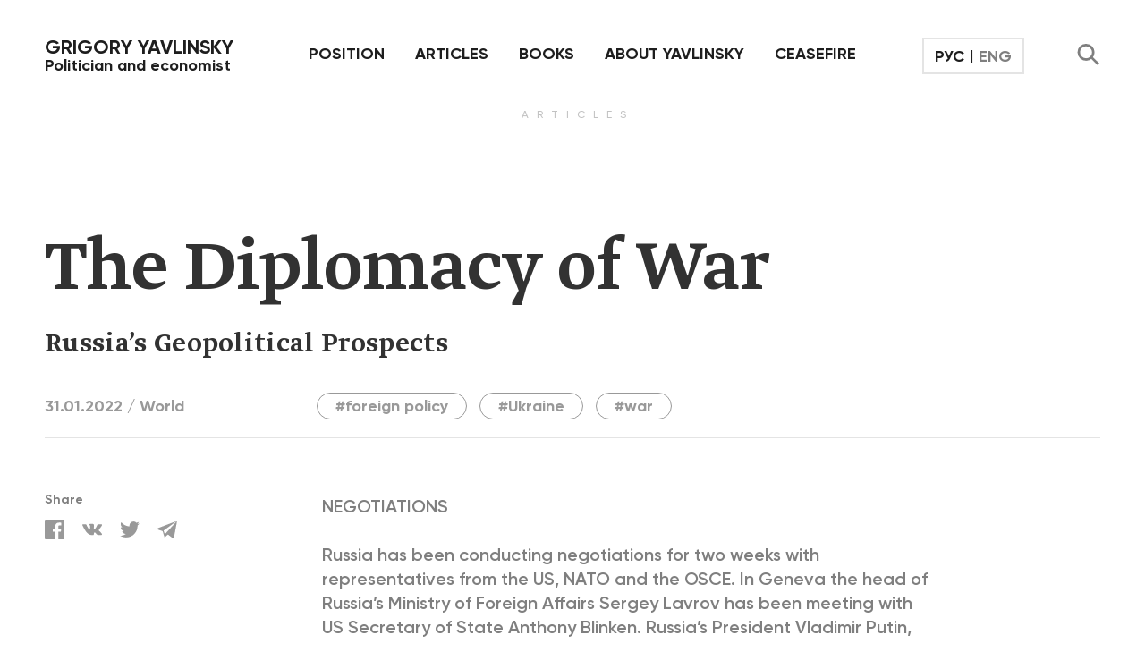

--- FILE ---
content_type: text/html; charset=UTF-8
request_url: https://www.yavlinsky.ru/en/article/the-diplomacy-of-war/
body_size: 26922
content:
<!DOCTYPE html>
<!--[if lt IE 7]><html lang="ru" class="lt-ie9 lt-ie8 lt-ie7"><![endif]-->
<!--[if IE 7]><html lang="ru" class="lt-ie9 lt-ie8"><![endif]-->
<!--[if IE 8]><html lang="ru" class="lt-ie9"><![endif]-->
<!--[if gt IE 8]><!-->
<html lang="ru">
<!--<![endif]-->

<head>
    <meta charset="utf-8" />
    <title>The Diplomacy of War | Grigory Yavlinsky    </title>
    <meta http-equiv="X-UA-Compatible" content="IE=edge" />
    <meta name="viewport" content="width=device-width, initial-scale=1.0, minimum-scale=1.0, maximum-scale=1.0, user-scalable=no" />
    <link rel="shortcut icon" href="https://www.yavlinsky.ru/en/wp-content/themes/ya/img/favicon.ico" />
    <meta name="format-detection" content="telephone=no">
    <link rel="stylesheet" href="https://use.fontawesome.com/releases/v5.0.6/css/all.css" />
    <link rel="stylesheet" href="https://www.yavlinsky.ru/en/wp-content/themes/ya/libs/magnific-popup/magnific-popup.css" />
    <link rel="stylesheet" href="https://www.yavlinsky.ru/en/wp-content/themes/ya/libs/slick/slick.css" />
    <link rel="stylesheet" href="https://www.yavlinsky.ru/en/wp-content/themes/ya/css/likely.css" />
    <link rel="stylesheet" href="https://www.yavlinsky.ru/en/wp-content/themes/ya/css/easydropdown.css" />
    <link rel="stylesheet" href="https://www.yavlinsky.ru/en/wp-content/themes/ya/css/datepicker.min.css" />
    <link rel="stylesheet" href="https://www.yavlinsky.ru/en/wp-content/themes/ya/css/fonts.css" />
    <link href="https://www.yavlinsky.ru/en/wp-content/themes/ya/js/jquery.roadmap.min.css" rel="stylesheet">
    <link rel="stylesheet" href="https://www.yavlinsky.ru/en/wp-content/themes/ya/css/main.css?1769003075" />
    <link rel="stylesheet" href="https://www.yavlinsky.ru/en/wp-content/themes/ya/css/media.css?1769003075" />
    <meta name='robots' content='index, follow, max-image-preview:large, max-snippet:-1, max-video-preview:-1' />
	<style>img:is([sizes="auto" i], [sizes^="auto," i]) { contain-intrinsic-size: 3000px 1500px }</style>
	
	<!-- This site is optimized with the Yoast SEO plugin v26.4 - https://yoast.com/wordpress/plugins/seo/ -->
	<meta name="description" content="Russia’s Geopolitical Prospects" />
	<link rel="canonical" href="https://www.yavlinsky.ru/en/article/the-diplomacy-of-war/" />
	<meta property="og:locale" content="ru_RU" />
	<meta property="og:type" content="article" />
	<meta property="og:title" content="The Diplomacy of War | Grigory Yavlinsky" />
	<meta property="og:description" content="Russia’s Geopolitical Prospects" />
	<meta property="og:url" content="https://www.yavlinsky.ru/en/article/the-diplomacy-of-war/" />
	<meta property="og:site_name" content="Grigory Yavlinsky" />
	<meta property="article:modified_time" content="2022-07-24T10:15:55+00:00" />
	<meta property="og:image" content="https://www.yavlinsky.ru/en/wp-content/uploads/2022/01/diplomacy10.jpg" />
	<meta property="og:image:width" content="1000" />
	<meta property="og:image:height" content="600" />
	<meta property="og:image:type" content="image/jpeg" />
	<meta name="twitter:card" content="summary_large_image" />
	<meta name="twitter:label1" content="Примерное время для чтения" />
	<meta name="twitter:data1" content="25 минут" />
	<script type="application/ld+json" class="yoast-schema-graph">{"@context":"https://schema.org","@graph":[{"@type":"WebPage","@id":"https://www.yavlinsky.ru/en/article/the-diplomacy-of-war/","url":"https://www.yavlinsky.ru/en/article/the-diplomacy-of-war/","name":"The Diplomacy of War | Grigory Yavlinsky","isPartOf":{"@id":"https://www.yavlinsky.ru/en/#website"},"primaryImageOfPage":{"@id":"https://www.yavlinsky.ru/en/article/the-diplomacy-of-war/#primaryimage"},"image":{"@id":"https://www.yavlinsky.ru/en/article/the-diplomacy-of-war/#primaryimage"},"thumbnailUrl":"https://www.yavlinsky.ru/en/wp-content/uploads/2022/01/diplomacy10.jpg","datePublished":"2022-01-31T09:15:06+00:00","dateModified":"2022-07-24T10:15:55+00:00","description":"Russia’s Geopolitical Prospects","breadcrumb":{"@id":"https://www.yavlinsky.ru/en/article/the-diplomacy-of-war/#breadcrumb"},"inLanguage":"ru-RU","potentialAction":[{"@type":"ReadAction","target":["https://www.yavlinsky.ru/en/article/the-diplomacy-of-war/"]}]},{"@type":"ImageObject","inLanguage":"ru-RU","@id":"https://www.yavlinsky.ru/en/article/the-diplomacy-of-war/#primaryimage","url":"https://www.yavlinsky.ru/en/wp-content/uploads/2022/01/diplomacy10.jpg","contentUrl":"https://www.yavlinsky.ru/en/wp-content/uploads/2022/01/diplomacy10.jpg","width":1000,"height":600,"caption":"RUSSIA-USA/SECURITY"},{"@type":"BreadcrumbList","@id":"https://www.yavlinsky.ru/en/article/the-diplomacy-of-war/#breadcrumb","itemListElement":[{"@type":"ListItem","position":1,"name":"Главная страница","item":"https://www.yavlinsky.ru/en/"},{"@type":"ListItem","position":2,"name":"Статьи","item":"https://www.yavlinsky.ru/en/article/"},{"@type":"ListItem","position":3,"name":"The Diplomacy of War"}]},{"@type":"WebSite","@id":"https://www.yavlinsky.ru/en/#website","url":"https://www.yavlinsky.ru/en/","name":"Grigory Yavlinsky","description":"Grigory Yavlinsky&#039;s official website","potentialAction":[{"@type":"SearchAction","target":{"@type":"EntryPoint","urlTemplate":"https://www.yavlinsky.ru/en/?s={search_term_string}"},"query-input":{"@type":"PropertyValueSpecification","valueRequired":true,"valueName":"search_term_string"}}],"inLanguage":"ru-RU"}]}</script>
	<!-- / Yoast SEO plugin. -->


<link rel='dns-prefetch' href='//www.yavlinsky.ru' />
<script type="text/javascript">
/* <![CDATA[ */
window._wpemojiSettings = {"baseUrl":"https:\/\/s.w.org\/images\/core\/emoji\/16.0.1\/72x72\/","ext":".png","svgUrl":"https:\/\/s.w.org\/images\/core\/emoji\/16.0.1\/svg\/","svgExt":".svg","source":{"concatemoji":"https:\/\/www.yavlinsky.ru\/en\/wp-includes\/js\/wp-emoji-release.min.js?ver=6.8.3"}};
/*! This file is auto-generated */
!function(s,n){var o,i,e;function c(e){try{var t={supportTests:e,timestamp:(new Date).valueOf()};sessionStorage.setItem(o,JSON.stringify(t))}catch(e){}}function p(e,t,n){e.clearRect(0,0,e.canvas.width,e.canvas.height),e.fillText(t,0,0);var t=new Uint32Array(e.getImageData(0,0,e.canvas.width,e.canvas.height).data),a=(e.clearRect(0,0,e.canvas.width,e.canvas.height),e.fillText(n,0,0),new Uint32Array(e.getImageData(0,0,e.canvas.width,e.canvas.height).data));return t.every(function(e,t){return e===a[t]})}function u(e,t){e.clearRect(0,0,e.canvas.width,e.canvas.height),e.fillText(t,0,0);for(var n=e.getImageData(16,16,1,1),a=0;a<n.data.length;a++)if(0!==n.data[a])return!1;return!0}function f(e,t,n,a){switch(t){case"flag":return n(e,"\ud83c\udff3\ufe0f\u200d\u26a7\ufe0f","\ud83c\udff3\ufe0f\u200b\u26a7\ufe0f")?!1:!n(e,"\ud83c\udde8\ud83c\uddf6","\ud83c\udde8\u200b\ud83c\uddf6")&&!n(e,"\ud83c\udff4\udb40\udc67\udb40\udc62\udb40\udc65\udb40\udc6e\udb40\udc67\udb40\udc7f","\ud83c\udff4\u200b\udb40\udc67\u200b\udb40\udc62\u200b\udb40\udc65\u200b\udb40\udc6e\u200b\udb40\udc67\u200b\udb40\udc7f");case"emoji":return!a(e,"\ud83e\udedf")}return!1}function g(e,t,n,a){var r="undefined"!=typeof WorkerGlobalScope&&self instanceof WorkerGlobalScope?new OffscreenCanvas(300,150):s.createElement("canvas"),o=r.getContext("2d",{willReadFrequently:!0}),i=(o.textBaseline="top",o.font="600 32px Arial",{});return e.forEach(function(e){i[e]=t(o,e,n,a)}),i}function t(e){var t=s.createElement("script");t.src=e,t.defer=!0,s.head.appendChild(t)}"undefined"!=typeof Promise&&(o="wpEmojiSettingsSupports",i=["flag","emoji"],n.supports={everything:!0,everythingExceptFlag:!0},e=new Promise(function(e){s.addEventListener("DOMContentLoaded",e,{once:!0})}),new Promise(function(t){var n=function(){try{var e=JSON.parse(sessionStorage.getItem(o));if("object"==typeof e&&"number"==typeof e.timestamp&&(new Date).valueOf()<e.timestamp+604800&&"object"==typeof e.supportTests)return e.supportTests}catch(e){}return null}();if(!n){if("undefined"!=typeof Worker&&"undefined"!=typeof OffscreenCanvas&&"undefined"!=typeof URL&&URL.createObjectURL&&"undefined"!=typeof Blob)try{var e="postMessage("+g.toString()+"("+[JSON.stringify(i),f.toString(),p.toString(),u.toString()].join(",")+"));",a=new Blob([e],{type:"text/javascript"}),r=new Worker(URL.createObjectURL(a),{name:"wpTestEmojiSupports"});return void(r.onmessage=function(e){c(n=e.data),r.terminate(),t(n)})}catch(e){}c(n=g(i,f,p,u))}t(n)}).then(function(e){for(var t in e)n.supports[t]=e[t],n.supports.everything=n.supports.everything&&n.supports[t],"flag"!==t&&(n.supports.everythingExceptFlag=n.supports.everythingExceptFlag&&n.supports[t]);n.supports.everythingExceptFlag=n.supports.everythingExceptFlag&&!n.supports.flag,n.DOMReady=!1,n.readyCallback=function(){n.DOMReady=!0}}).then(function(){return e}).then(function(){var e;n.supports.everything||(n.readyCallback(),(e=n.source||{}).concatemoji?t(e.concatemoji):e.wpemoji&&e.twemoji&&(t(e.twemoji),t(e.wpemoji)))}))}((window,document),window._wpemojiSettings);
/* ]]> */
</script>
<style id='wp-emoji-styles-inline-css' type='text/css'>

	img.wp-smiley, img.emoji {
		display: inline !important;
		border: none !important;
		box-shadow: none !important;
		height: 1em !important;
		width: 1em !important;
		margin: 0 0.07em !important;
		vertical-align: -0.1em !important;
		background: none !important;
		padding: 0 !important;
	}
</style>
<link rel='stylesheet' id='wp-block-library-css' href='https://www.yavlinsky.ru/en/wp-includes/css/dist/block-library/style.min.css?ver=6.8.3' type='text/css' media='all' />
<style id='classic-theme-styles-inline-css' type='text/css'>
/*! This file is auto-generated */
.wp-block-button__link{color:#fff;background-color:#32373c;border-radius:9999px;box-shadow:none;text-decoration:none;padding:calc(.667em + 2px) calc(1.333em + 2px);font-size:1.125em}.wp-block-file__button{background:#32373c;color:#fff;text-decoration:none}
</style>
<link rel='stylesheet' id='awb-css' href='https://www.yavlinsky.ru/en/wp-content/plugins/advanced-backgrounds/assets/awb/awb.min.css?ver=1.12.7' type='text/css' media='all' />
<style id='global-styles-inline-css' type='text/css'>
:root{--wp--preset--aspect-ratio--square: 1;--wp--preset--aspect-ratio--4-3: 4/3;--wp--preset--aspect-ratio--3-4: 3/4;--wp--preset--aspect-ratio--3-2: 3/2;--wp--preset--aspect-ratio--2-3: 2/3;--wp--preset--aspect-ratio--16-9: 16/9;--wp--preset--aspect-ratio--9-16: 9/16;--wp--preset--color--black: #000000;--wp--preset--color--cyan-bluish-gray: #abb8c3;--wp--preset--color--white: #ffffff;--wp--preset--color--pale-pink: #f78da7;--wp--preset--color--vivid-red: #cf2e2e;--wp--preset--color--luminous-vivid-orange: #ff6900;--wp--preset--color--luminous-vivid-amber: #fcb900;--wp--preset--color--light-green-cyan: #7bdcb5;--wp--preset--color--vivid-green-cyan: #00d084;--wp--preset--color--pale-cyan-blue: #8ed1fc;--wp--preset--color--vivid-cyan-blue: #0693e3;--wp--preset--color--vivid-purple: #9b51e0;--wp--preset--gradient--vivid-cyan-blue-to-vivid-purple: linear-gradient(135deg,rgba(6,147,227,1) 0%,rgb(155,81,224) 100%);--wp--preset--gradient--light-green-cyan-to-vivid-green-cyan: linear-gradient(135deg,rgb(122,220,180) 0%,rgb(0,208,130) 100%);--wp--preset--gradient--luminous-vivid-amber-to-luminous-vivid-orange: linear-gradient(135deg,rgba(252,185,0,1) 0%,rgba(255,105,0,1) 100%);--wp--preset--gradient--luminous-vivid-orange-to-vivid-red: linear-gradient(135deg,rgba(255,105,0,1) 0%,rgb(207,46,46) 100%);--wp--preset--gradient--very-light-gray-to-cyan-bluish-gray: linear-gradient(135deg,rgb(238,238,238) 0%,rgb(169,184,195) 100%);--wp--preset--gradient--cool-to-warm-spectrum: linear-gradient(135deg,rgb(74,234,220) 0%,rgb(151,120,209) 20%,rgb(207,42,186) 40%,rgb(238,44,130) 60%,rgb(251,105,98) 80%,rgb(254,248,76) 100%);--wp--preset--gradient--blush-light-purple: linear-gradient(135deg,rgb(255,206,236) 0%,rgb(152,150,240) 100%);--wp--preset--gradient--blush-bordeaux: linear-gradient(135deg,rgb(254,205,165) 0%,rgb(254,45,45) 50%,rgb(107,0,62) 100%);--wp--preset--gradient--luminous-dusk: linear-gradient(135deg,rgb(255,203,112) 0%,rgb(199,81,192) 50%,rgb(65,88,208) 100%);--wp--preset--gradient--pale-ocean: linear-gradient(135deg,rgb(255,245,203) 0%,rgb(182,227,212) 50%,rgb(51,167,181) 100%);--wp--preset--gradient--electric-grass: linear-gradient(135deg,rgb(202,248,128) 0%,rgb(113,206,126) 100%);--wp--preset--gradient--midnight: linear-gradient(135deg,rgb(2,3,129) 0%,rgb(40,116,252) 100%);--wp--preset--font-size--small: 13px;--wp--preset--font-size--medium: 20px;--wp--preset--font-size--large: 36px;--wp--preset--font-size--x-large: 42px;--wp--preset--spacing--20: 0.44rem;--wp--preset--spacing--30: 0.67rem;--wp--preset--spacing--40: 1rem;--wp--preset--spacing--50: 1.5rem;--wp--preset--spacing--60: 2.25rem;--wp--preset--spacing--70: 3.38rem;--wp--preset--spacing--80: 5.06rem;--wp--preset--shadow--natural: 6px 6px 9px rgba(0, 0, 0, 0.2);--wp--preset--shadow--deep: 12px 12px 50px rgba(0, 0, 0, 0.4);--wp--preset--shadow--sharp: 6px 6px 0px rgba(0, 0, 0, 0.2);--wp--preset--shadow--outlined: 6px 6px 0px -3px rgba(255, 255, 255, 1), 6px 6px rgba(0, 0, 0, 1);--wp--preset--shadow--crisp: 6px 6px 0px rgba(0, 0, 0, 1);}:where(.is-layout-flex){gap: 0.5em;}:where(.is-layout-grid){gap: 0.5em;}body .is-layout-flex{display: flex;}.is-layout-flex{flex-wrap: wrap;align-items: center;}.is-layout-flex > :is(*, div){margin: 0;}body .is-layout-grid{display: grid;}.is-layout-grid > :is(*, div){margin: 0;}:where(.wp-block-columns.is-layout-flex){gap: 2em;}:where(.wp-block-columns.is-layout-grid){gap: 2em;}:where(.wp-block-post-template.is-layout-flex){gap: 1.25em;}:where(.wp-block-post-template.is-layout-grid){gap: 1.25em;}.has-black-color{color: var(--wp--preset--color--black) !important;}.has-cyan-bluish-gray-color{color: var(--wp--preset--color--cyan-bluish-gray) !important;}.has-white-color{color: var(--wp--preset--color--white) !important;}.has-pale-pink-color{color: var(--wp--preset--color--pale-pink) !important;}.has-vivid-red-color{color: var(--wp--preset--color--vivid-red) !important;}.has-luminous-vivid-orange-color{color: var(--wp--preset--color--luminous-vivid-orange) !important;}.has-luminous-vivid-amber-color{color: var(--wp--preset--color--luminous-vivid-amber) !important;}.has-light-green-cyan-color{color: var(--wp--preset--color--light-green-cyan) !important;}.has-vivid-green-cyan-color{color: var(--wp--preset--color--vivid-green-cyan) !important;}.has-pale-cyan-blue-color{color: var(--wp--preset--color--pale-cyan-blue) !important;}.has-vivid-cyan-blue-color{color: var(--wp--preset--color--vivid-cyan-blue) !important;}.has-vivid-purple-color{color: var(--wp--preset--color--vivid-purple) !important;}.has-black-background-color{background-color: var(--wp--preset--color--black) !important;}.has-cyan-bluish-gray-background-color{background-color: var(--wp--preset--color--cyan-bluish-gray) !important;}.has-white-background-color{background-color: var(--wp--preset--color--white) !important;}.has-pale-pink-background-color{background-color: var(--wp--preset--color--pale-pink) !important;}.has-vivid-red-background-color{background-color: var(--wp--preset--color--vivid-red) !important;}.has-luminous-vivid-orange-background-color{background-color: var(--wp--preset--color--luminous-vivid-orange) !important;}.has-luminous-vivid-amber-background-color{background-color: var(--wp--preset--color--luminous-vivid-amber) !important;}.has-light-green-cyan-background-color{background-color: var(--wp--preset--color--light-green-cyan) !important;}.has-vivid-green-cyan-background-color{background-color: var(--wp--preset--color--vivid-green-cyan) !important;}.has-pale-cyan-blue-background-color{background-color: var(--wp--preset--color--pale-cyan-blue) !important;}.has-vivid-cyan-blue-background-color{background-color: var(--wp--preset--color--vivid-cyan-blue) !important;}.has-vivid-purple-background-color{background-color: var(--wp--preset--color--vivid-purple) !important;}.has-black-border-color{border-color: var(--wp--preset--color--black) !important;}.has-cyan-bluish-gray-border-color{border-color: var(--wp--preset--color--cyan-bluish-gray) !important;}.has-white-border-color{border-color: var(--wp--preset--color--white) !important;}.has-pale-pink-border-color{border-color: var(--wp--preset--color--pale-pink) !important;}.has-vivid-red-border-color{border-color: var(--wp--preset--color--vivid-red) !important;}.has-luminous-vivid-orange-border-color{border-color: var(--wp--preset--color--luminous-vivid-orange) !important;}.has-luminous-vivid-amber-border-color{border-color: var(--wp--preset--color--luminous-vivid-amber) !important;}.has-light-green-cyan-border-color{border-color: var(--wp--preset--color--light-green-cyan) !important;}.has-vivid-green-cyan-border-color{border-color: var(--wp--preset--color--vivid-green-cyan) !important;}.has-pale-cyan-blue-border-color{border-color: var(--wp--preset--color--pale-cyan-blue) !important;}.has-vivid-cyan-blue-border-color{border-color: var(--wp--preset--color--vivid-cyan-blue) !important;}.has-vivid-purple-border-color{border-color: var(--wp--preset--color--vivid-purple) !important;}.has-vivid-cyan-blue-to-vivid-purple-gradient-background{background: var(--wp--preset--gradient--vivid-cyan-blue-to-vivid-purple) !important;}.has-light-green-cyan-to-vivid-green-cyan-gradient-background{background: var(--wp--preset--gradient--light-green-cyan-to-vivid-green-cyan) !important;}.has-luminous-vivid-amber-to-luminous-vivid-orange-gradient-background{background: var(--wp--preset--gradient--luminous-vivid-amber-to-luminous-vivid-orange) !important;}.has-luminous-vivid-orange-to-vivid-red-gradient-background{background: var(--wp--preset--gradient--luminous-vivid-orange-to-vivid-red) !important;}.has-very-light-gray-to-cyan-bluish-gray-gradient-background{background: var(--wp--preset--gradient--very-light-gray-to-cyan-bluish-gray) !important;}.has-cool-to-warm-spectrum-gradient-background{background: var(--wp--preset--gradient--cool-to-warm-spectrum) !important;}.has-blush-light-purple-gradient-background{background: var(--wp--preset--gradient--blush-light-purple) !important;}.has-blush-bordeaux-gradient-background{background: var(--wp--preset--gradient--blush-bordeaux) !important;}.has-luminous-dusk-gradient-background{background: var(--wp--preset--gradient--luminous-dusk) !important;}.has-pale-ocean-gradient-background{background: var(--wp--preset--gradient--pale-ocean) !important;}.has-electric-grass-gradient-background{background: var(--wp--preset--gradient--electric-grass) !important;}.has-midnight-gradient-background{background: var(--wp--preset--gradient--midnight) !important;}.has-small-font-size{font-size: var(--wp--preset--font-size--small) !important;}.has-medium-font-size{font-size: var(--wp--preset--font-size--medium) !important;}.has-large-font-size{font-size: var(--wp--preset--font-size--large) !important;}.has-x-large-font-size{font-size: var(--wp--preset--font-size--x-large) !important;}
:where(.wp-block-post-template.is-layout-flex){gap: 1.25em;}:where(.wp-block-post-template.is-layout-grid){gap: 1.25em;}
:where(.wp-block-columns.is-layout-flex){gap: 2em;}:where(.wp-block-columns.is-layout-grid){gap: 2em;}
:root :where(.wp-block-pullquote){font-size: 1.5em;line-height: 1.6;}
</style>
<link rel='stylesheet' id='gya_style-css' href='https://www.yavlinsky.ru/en/wp-content/plugins/gya-themeparts//style.css?ver=6.8.3' type='text/css' media='all' />
<link rel='stylesheet' id='prlx_style-css' href='https://www.yavlinsky.ru/en/wp-content/plugins/prlx//style.css?v1_1&#038;ver=6.8.3' type='text/css' media='all' />
<link rel='stylesheet' id='fancybox-css' href='https://www.yavlinsky.ru/en/wp-content/plugins/easy-fancybox/fancybox/1.5.4/jquery.fancybox.min.css?ver=6.8.3' type='text/css' media='screen' />
<script type="text/javascript" src="https://www.yavlinsky.ru/en/wp-content/plugins/gya-themeparts//script.js?ver=6.8.3" id="gya_scripts_init-js"></script>
<script type="text/javascript" src="https://www.yavlinsky.ru/en/wp-includes/js/jquery/jquery.min.js?ver=3.7.1" id="jquery-core-js"></script>
<script type="text/javascript" src="https://www.yavlinsky.ru/en/wp-includes/js/jquery/jquery-migrate.min.js?ver=3.4.1" id="jquery-migrate-js"></script>
<script type="text/javascript" src="https://www.yavlinsky.ru/en/wp-content/plugins/prlx//laxxx/lax.min.js?ver=6.8.3" id="prlx_scripts-js"></script>
<script type="text/javascript" src="https://www.yavlinsky.ru/en/wp-content/plugins/prlx//script.js?v1_1&amp;ver=6.8.3" id="prlx_scripts_init-js"></script>
<link rel="https://api.w.org/" href="https://www.yavlinsky.ru/en/wp-json/" /><link rel="EditURI" type="application/rsd+xml" title="RSD" href="https://www.yavlinsky.ru/en/xmlrpc.php?rsd" />
<meta name="generator" content="WordPress 6.8.3" />
<link rel='shortlink' href='https://www.yavlinsky.ru/en/?p=23637' />
<link rel="alternate" title="oEmbed (JSON)" type="application/json+oembed" href="https://www.yavlinsky.ru/en/wp-json/oembed/1.0/embed?url=https%3A%2F%2Fwww.yavlinsky.ru%2Fen%2Farticle%2Fthe-diplomacy-of-war%2F" />
<link rel="alternate" title="oEmbed (XML)" type="text/xml+oembed" href="https://www.yavlinsky.ru/en/wp-json/oembed/1.0/embed?url=https%3A%2F%2Fwww.yavlinsky.ru%2Fen%2Farticle%2Fthe-diplomacy-of-war%2F&#038;format=xml" />
</head>

<body>
    <header>
        <div class="header-content">
            <a href="https://www.yavlinsky.ru/en" class="logo" data-wpel-link="internal" rel="noopener noreferrer">
                <span>Grigory Yavlinsky</span>
                Politician and economist
            </a>
            <ul class="menu">
                <li id="positions-menu-link">
                    <a href="https://www.yavlinsky.ru/en/positions/" data-wpel-link="internal" rel="noopener noreferrer">POSITION</a>
                    <div class="positions-menu">
                        <div class="positions-menu-items">
                                                        <a href="https://www.yavlinsky.ru/en/position/the-war/" class="positions-menu-item" data-wpel-link="internal" rel="noopener noreferrer">
                                <div class="positions-menu-item-img" style="background-image: url(https://www.yavlinsky.ru/en/wp-content/uploads/2022/07/war12-1.jpg)">
                                    <div></div>
                                    <div></div>
                                </div>
                                <span class="positions-menu-item-title">The War</span>
                                <div class="positions-menu-item-desc">
                                    <p>
                                        For Russia the war with Ukraine is akin to a self-imposed nuclear strike                                    </p>
                                    <span>— View more</span>
                                </div>
                            </a>
                                                        <a href="https://www.yavlinsky.ru/en/position/donbass/" class="positions-menu-item" data-wpel-link="internal" rel="noopener noreferrer">
                                <div class="positions-menu-item-img" style="background-image: url(https://www.yavlinsky.ru/en/wp-content/uploads/2019/05/donbass_pos3.jpg)">
                                    <div></div>
                                    <div></div>
                                </div>
                                <span class="positions-menu-item-title">Eastern Ukraine</span>
                                <div class="positions-menu-item-desc">
                                    <p>
                                        The end of the war and ensuring the security of Donbass residents – will be the real path to the peace.                                    </p>
                                    <span>— View more</span>
                                </div>
                            </a>
                                                        <a href="https://www.yavlinsky.ru/en/position/krym/" class="positions-menu-item" data-wpel-link="internal" rel="noopener noreferrer">
                                <div class="positions-menu-item-img" style="background-image: url(https://www.yavlinsky.ru/en/wp-content/uploads/2019/05/krym_pos2.jpg)">
                                    <div></div>
                                    <div></div>
                                </div>
                                <span class="positions-menu-item-title">Crimea</span>
                                <div class="positions-menu-item-desc">
                                    <p>
                                        There must be a legitimate referendum on the future of Crimea under strict international control.                                    </p>
                                    <span>— View more</span>
                                </div>
                            </a>
                                                        <a href="https://www.yavlinsky.ru/en/position/siriya/" class="positions-menu-item" data-wpel-link="internal" rel="noopener noreferrer">
                                <div class="positions-menu-item-img" style="background-image: url(https://www.yavlinsky.ru/en/wp-content/uploads/2019/05/positions-menu-item2.jpg)">
                                    <div></div>
                                    <div></div>
                                </div>
                                <span class="positions-menu-item-title">Syria</span>
                                <div class="positions-menu-item-desc">
                                    <p>
                                        Russian military intervention in the Syrian Civil War was a glaring mistake. Taking part in the domestic fight between Sunnis and Shiites is the immediate threat to Russian citizens' security.                                    </p>
                                    <span>— View more</span>
                                </div>
                            </a>
                                                        <a href="https://www.yavlinsky.ru/en/position/economic-reforms-in-the-1990s/" class="positions-menu-item" data-wpel-link="internal" rel="noopener noreferrer">
                                <div class="positions-menu-item-img" style="background-image: url(https://www.yavlinsky.ru/en/wp-content/uploads/2019/06/reforms_pos.jpg)">
                                    <div></div>
                                    <div></div>
                                </div>
                                <span class="positions-menu-item-title">Economic reforms in the 1990s</span>
                                <div class="positions-menu-item-desc">
                                    <p>
                                        Economic reforms in Russia in the 1990s built the base for the Putin system where the authorities, property and business have been merged together.                                     </p>
                                    <span>— View more</span>
                                </div>
                            </a>
                                                    </div>
                        <a href="https://www.yavlinsky.ru/en/positions/" data-wpel-link="internal" rel="noopener noreferrer">MORE</a>
                    </div>
                </li>
                <li><a href="https://www.yavlinsky.ru/en/articles/" data-wpel-link="internal" rel="noopener noreferrer">ARTICLES</a></li>
                <li id="books-menu-link">
                    <a href="https://www.yavlinsky.ru/en/books/" data-wpel-link="internal" rel="noopener noreferrer">BOOKS</a>
                    <div class="books-menu">
                        <div class="books-menu-items">
                                                        <a href="https://www.yavlinsky.ru/en/book/political-entropy/" class="books-menu-item" data-wpel-link="internal" rel="noopener noreferrer">
                                <img src="https://www.yavlinsky.ru/en/wp-content/uploads/2020/11/cover-book_EN.png" alt="" />
                                <span>2020</span>
                                Political Entropy                            </a>
                                                        <a href="https://www.yavlinsky.ru/en/book/the-putin-system/" class="books-menu-item" data-wpel-link="internal" rel="noopener noreferrer">
                                <img src="https://www.yavlinsky.ru/en/wp-content/uploads/2019/05/2019-Putin-1.jpg" alt="" />
                                <span>2019</span>
                                The Putin System                            </a>
                                                    </div>
                        <a href="https://www.yavlinsky.ru/en/books/" data-wpel-link="internal" rel="noopener noreferrer">ALL BOOKS</a>
                    </div>
                </li>
                <li><a href="https://www.yavlinsky.ru/en/about/" data-wpel-link="internal" rel="noopener noreferrer">ABOUT YAVLINSKY</a></li>
                                <li><a href="https://www.yavlinsky.ru/en/article_tax/ceasefire/" target="_blank" data-wpel-link="internal" rel="noopener noreferrer">CEASEFIRE</a></li>
                <li class="lang-switch-wrapper">
                    <div class="lang-switch">
                        <a href="https://www.yavlinsky.ru/" data-wpel-link="external" target="_blank" rel="external noopener noreferrer">РУС</a>
                        |
                        <a href="" class="active" data-wpel-link="internal" rel="noopener noreferrer">ENG</a>
                    </div>
                </li>
            </ul>
            <div class="sandwich">
                <div class="sw-topper"></div>
                <div class="sw-bottom"></div>
                <div class="sw-footer"></div>
            </div>
            <div class="header-search">
                <a href="" data-wpel-link="internal" rel="noopener noreferrer"><img src="https://www.yavlinsky.ru/en/wp-content/themes/ya/img/search.svg" alt="" /></a>
            </div>
            <div class="lang-switch">
                <a href="https://www.yavlinsky.ru/" data-wpel-link="external" target="_blank" rel="external noopener noreferrer">РУС</a>
                |
                <a href="" class="active" data-wpel-link="internal" rel="noopener noreferrer">ENG</a>
            </div>
        </div>
        <div class="header-search-form">
            <form action="https://www.yavlinsky.ru/en/search/" method="get">
                <input type="text" placeholder="Search" name="filter" autocomplete="off" />
                <button><img src="https://www.yavlinsky.ru/en/wp-content/themes/ya/img/search.svg" alt="" /></button>
            </form>
        </div>
    </header>
    <div class="mask"></div><span class="page-title">&nbsp;ARTICLES</span>
<span class="article-title">The Diplomacy of War</span>
<div class="article-info">
  <span class="article-subtitle">Russia’s Geopolitical Prospects</span>
  <span class="article-date">
    31.01.2022    /
        <a href="https://www.yavlinsky.ru/en/article_cat/mir/" data-wpel-link="internal" rel="noopener noreferrer">World</a>
  </span>
  <div class="article-tags">
        <a href="https://www.yavlinsky.ru/en/article_tax/foreign-policy/" data-wpel-link="internal" rel="noopener noreferrer">#foreign policy</a>
        <a href="https://www.yavlinsky.ru/en/article_tax/ukraina/" data-wpel-link="internal" rel="noopener noreferrer">#Ukraine</a>
        <a href="https://www.yavlinsky.ru/en/article_tax/vojna/" data-wpel-link="internal" rel="noopener noreferrer">#war</a>
      </div>
</div>
<div class="article-soc">
  <span>Share</span>
  <div class="likely">
    <div class="facebook"></div>
    <div class="vkontakte"></div>
    <div class="twitter"></div>
    <div class="telegram"></div>
    <!--<div class="odnoklassniki"></div>-->
  </div>
</div>
<div class="article-content">
      <div class="article-text">
    <p><span style="font-weight: 400;">NEGOTIATIONS</span><span style="font-weight: 400;"><br />
</span><span style="font-weight: 400;"><br />
</span><span style="font-weight: 400;">Russia has been conducting negotiations for two weeks with representatives from the US, NATO and the OSCE. In Geneva the head of Russia’s Ministry of Foreign Affairs Sergey Lavrov has been meeting with US Secretary of State Anthony Blinken. Russia’s President Vladimir Putin, playing a central role at the international negotiating table, has been articulating vociferously his own claims against the West.</span></p>

		<div class="gya_image" >
			<div class="gya_image__wrapper">
				<div class="gya_image__image"><img decoding="async" src="https://www.yavlinsky.ru/en/wp-content/uploads/2022/01/diplomacy1.jpg" /></div>
				<div class="gya_image__text"><p>U.S. Secretary of State Antony Blinken and Russian Foreign Minister Sergei Lavrov move to their seats before their meeting, in Geneva, Switzerland, January 21, 2022. Alex Brandon/Pool via REUTERS TPX IMAGES OF THE DAY</p></div>
			</div>
		</div>
		
<p><span style="font-weight: 400;">In December 2021, even before the start of the series of negotiations Minister of Foreign Affairs Lavrov expressed his “concerns” that Russia’s proposals on so-called security guarantees might end up “bogged down” in “endless discussions that the West is famous for and knows how to do”. At the same time, Russia’s Ministry of Foreign Affairs issued a statement that Russia was not prepared to agree to any compromises, that the Americans should be the ones finding compromises, as Russia already had set out its position clearly. </span><span style="font-weight: 400;"><br />
</span><span style="font-weight: 400;"><br />
</span><span style="font-weight: 400;">However, it goes without saying that this is not a “position”. This is an ultimatum delivered by Putin to the USA and NATO. And this resembles more the demands of a terrorist who has taken a hostage. In other words, the United States is the intended recipient of the demands. However, if these demands are not met, then the citizens of a completely different country will suffer – Ukraine (and Russia as well, naturally).</span><span style="font-weight: 400;"><br />
</span><span style="font-weight: 400;"><br />
</span><span style="font-weight: 400;">NATO’s response was immediate:</span><span style="font-weight: 400;"> “…it is up to Ukraine and 30 allies to decide when Ukraine is ready to join NATO. [Russia] has no veto</span><span style="font-weight: 400;">”, </span><a href="https://www.nato.int/cps/en/natohq/opinions_190292.htm" data-wpel-link="external" target="_blank" rel="external noopener noreferrer"><span style="font-weight: 400;">declared</span></a> <span style="font-weight: 400;">NATO Secretary General Jens Stoltenberg on the results of the negotiations. He added that the US-led defence pact was ready for a “new armed conflict in Europe.” Such a response was only to be expected: whenever talk turns to ultimatums, nobody steps back. If ultimatums are issued, there is no place for diplomacy, and Russia’s officials made it clear that they might abandon diplomatic efforts to resolve the crisis around Ukraine.</span></p>
<p><span style="font-weight: 400;">Meanwhile, against the backdrop of Russia’s ultimatums that NATO never admit Ukraine and Georgia to the North American alliance, Finland and Sweden, countries which maintained neutrality even during the Cold War, declared their intentions to join NATO. It transpires that Russia’s threat against Ukraine not only failed to make NATO capitulate, but even had the diametrically opposite effect. And these are not simply words: In Sweden back in December 2020 a parliamentary majority advocating NATO membership was formed, even though the ruling social democrats were at the time opposed to this step. And at the start of 2022, several days after Russia’s Ministry of Foreign Affairs threatened “serious military and political consequences” if Sweden or Finland were to join the alliance, Finland’s President Sauli Niinistö </span><a href="https://www.ft.com/content/1c5ec0c4-16e2-4d44-889d-1c76e059dff3" data-wpel-link="external" target="_blank" rel="external noopener noreferrer"><span style="font-weight: 400;">rebuffed</span></a><span style="font-weight: 400;"> the attempted intimidation and declared: “</span><span style="font-weight: 400;">Finland’s room to manoeuvre and freedom of choice also include the possibility of military alignment and of applying for NATO membership, should we ourselves so decide. According to </span><a href="https://www.economist.com/briefing/2022/01/08/russias-menacing-of-ukraine-is-unlikely-to-induce-nato-to-retreat" data-wpel-link="external" target="_blank" rel="external noopener noreferrer"><span style="font-weight: 400;">one Finnish official</span></a><span style="font-weight: 400;">:  “There’s an increasing understanding that even though Ukraine may be geographically hundreds of miles away from Finland, Europe is one theatre.” This is the direct result of the negotiations conducted as an ultimatum.</span><span style="font-weight: 400;"> </span></p>
<p><span style="font-weight: 400;">Now Russia’s next step depends only on President Vladimir Putin. For the time being, there is no such “step”. However, we have been witnessing an ostentatious display of preparations everywhere. According to reports in the mass media, Russia’s Ministry of Defence has started  redeploying forces from the Eastern Military District located more than 6,000 kilometres from Ukraine to the west of the country</span><span style="font-weight: 400;">. Large-scale manoeuvres are being prepared in January-February in Belarus. All this is happening in addition to the military units already deployed along virtually the entire Russian-Ukrainian land border – estimated from 100,000 to 175,000 soldiers</span><span style="font-weight: 400;">. According to Western mass media, Russia is planning to evacuate its diplomatic staff from Kyiv and Lviv. Reports have been released on the movement of diversionary specialist forces </span><span style="font-weight: 400;">from Russia to Ukraine and anticipated acts of provocation on Russian territory which might serve as </span><span style="font-weight: 400;">the pretext for a sudden strike or invasion. Cyber attacks on Ukraine’s state institutions are on the increase. The likelihood of a Russian-Ukrainian war is increasing. </span></p>
<p>&nbsp;</p>
<p>&nbsp;</p>
<p><span style="font-weight: 400;">GRIEVANCES: WHAT THE WEST PROMISED THE USSR AND RUSSIA </span></p>
<p><span style="font-weight: 400;">Back in the 1980s the most diverse high-ranking Western diplomats promised the Soviet leadership that NATO’s expansion to the east would stop on the border of the Federal Republic of Germany and the German Democratic Republic. When confronted by this view today, politicians in the West tend to respond that as nobody had made any written promises to the Soviet leader at the time Mikhail Gorbachev, and th</span><span style="font-weight: 400;">is had not been spelled out anywhere in the texts of agreements, formally there were no impediments to NATO’s expansion. At the same time, however, a number of American researchers contest this view, citing the non-expansion guarantees still in effect in 1990</span><span style="font-weight: 400;">.</span><span style="font-weight: 400;"><br />
</span><span style="font-weight: 400;"><br />
</span><span style="font-weight: 400;">It is important to understand here that Gorbachev conducted the negotiations with Western leaders, proceeding from the assumption that the Soviet Union would become part of the future European security architecture, and if not an ally, then a partner of the United States and the West as a whole. Objectively, the main goal of the USSR Secretary General was the creation  of a “Common European Home” based on his understanding of this concept. </span></p>

		<div class="gya_image" >
			<div class="gya_image__wrapper">
				<div class="gya_image__image"><img decoding="async" src="https://www.yavlinsky.ru/en/wp-content/uploads/2022/01/diplomacy51.jpg" /></div>
				<div class="gya_image__text"><p>Helmut Kohl; Giulio Andreotti; Francois Mitterrand; Toshiki Kaifu; John Major; George H. W. Bush; Ruud Lubbers; Brian Mulroney; Mikhail S. Gorbachev; Jacques Delors. G7 Summit in London. July 17, 1991 // Photo by Diana Walker/Getty Images</p></div>
			</div>
		</div>
		
<p><span style="font-weight: 400;">In1989 the Minister for Foreign Affairs of the Federal Republic of Germany Hans-Dietrich Genscher already cited the need for systemic disarmament in Europe and proactively lobbied the signing of conventional and nuclear arms treaties in the European continent. Incidentally, Genscher was the first person to declare the need to take account of the interests of the USSR and provide guarantees that NATO would not expand eastwards.</span></p>
<p><span style="font-weight: 400;">It is notable that in the 1990s NATO’s expansion eastwards was not approved by a number of major American politicians. In </span><a href="https://www.armscontrol.org/act/1997-06/arms-control-today/opposition-nato-expansion" data-wpel-link="external" target="_blank" rel="external noopener noreferrer"><span style="font-weight: 400;">an open letter to US President Bill Clinton in June 1997</span></a><span style="font-weight: 400;">, the patriarchs of American politics Robert McNamara, Jack Matlock, Paul Nitze and others called the expansion of the alliance a “policy error of historic proportions.” </span><span style="font-weight: 400;"><br />
</span><span style="font-weight: 400;"><br />
</span><span style="font-weight: 400;">By contrast, such political heavyweights as Zbigniew Brzezinski, Henry Kissinger and William Odom held that the experiment building a democratic society in Russia was far from over and that even after losing an empire, Russia had not given up on its imperial ambitions. Consequently NATO’s expansion eastwards offered a certain form of insurance against Russia’s unpredictable actions</span><span style="font-weight: 400;">.</span></p>
<p><span style="font-weight: 400;">Today there are documental evidences to back the idea that Great Britain, the USA and France tried to slow down Germany’s unification, if not prevent it, and even to preserve the Warsaw Pact.</span></p>
<p><span style="font-weight: 400;">As a whole Russia’s integration in the global security system after 70 years of confrontation was a complex and contradictory process. </span></p>
<p>&nbsp;</p>
<p>&nbsp;</p>
<p><span style="font-weight: 400;">WHAT HAPPENED AFTER 1990?</span></p>
<p><span style="font-weight: 400;">In 1990s all international conflicts appeared to be coming to an end one after another: let us recall the statements of former Russian President Boris Yeltsin that Russia had no enemies, the Oslo Accords promising peace in the Middle East, the reforms implemented by Frederik William de Klerk in South Africa and the formal establishment of the European Union. And this is despite the fact that throughout this period former Soviet republics and countries in Eastern Europe had grounds for concern: first of all, there was almost a coup d’</span><span style="font-weight: 400;">é</span><span style="font-weight: 400;">tat in Russia in 1993, then populist nationalists from the LDPR (Liberal Democratic Party of Russia) won the parliamentary elections to the State Duma, followed by the appearance of General Ledebev perceived by Russia’s neighbours as a potential threat.</span></p>
<p><span style="font-weight: 400;">In 1997 the </span><span style="font-weight: 400;">Founding Act on Mutual Relations, Cooperation and Security between NATO and the Russian Federation was signed. This document proceeded from the premise that Russia and Europe had common goals</span><span style="font-weight: 400;"> — peace, development, prosperity and democracy</span><span style="font-weight: 400;">: “The member States of NATO reiterate that they have no intention, no plan and no reason to deploy nuclear weapons on the territory of new members, nor any need to change any aspect of NATO&#8217;s nuclear posture or nuclear policy — and do not foresee any future need to do so. This subsumes the fact that NATO has decided that it has no intention, no plan, and no reason to establish nuclear weapon storage sites on the territory of those members, whether through the construction of new nuclear storage facilities or the adaptation of old nuclear storage facilities</span><span style="font-weight: 400;">.”</span></p>
<p><span style="font-weight: 400;">It is worth noting here that NATO did not admit any new members after 1982 and right up until 1999, in other words, until Putin effectively came to power in Russia. Czechia, Hungary and Poland joined the alliance in 1999. NATO’s subsequent expansion already occurred once Putin took over. Moreover Putin could have made sure that NATO abandon the idea of expansion, all the more so as he had a strong hand: for example, the administration of George W. Bush needed Russia’s assistance for its operations in Afghanistan</span><span style="font-weight: 400;">.</span><span style="font-weight: 400;"> However, Russia’s President did not seek revisions to the 1997 act, as he was unable to even contemplate that post-Soviet states might start cooperating with NATO (incidentally, today he is not paying due regard to China’s expansion in Central Asia or Turkey’s position and plans, in particular, the latter’s role in the conflict between Armenia and Azerbaijan). Consequently, there are no grounds for asserting that NATO’s perfidious offensive eastwards is the result of short-sightedness displayed by Gorbachev or Yeltsin. The North Atlantic Alliance expanded when Putin was in power and its expansion could have been prevented through various diplomatic routes. </span></p>
<p><span style="font-weight: 400;">All the more so given that today, as the Russian academic Alexey Arbatov explains, NATO’s 30 member states dispose of far less armed forces and tactical and nuclear weapons than the 16 countries of the alliance at the end of the Cold War. </span><span style="font-weight: 400;">However, instead of painstaking and meticulous political and diplomatic work aimed at preserving the neutrality of such countries as Ukraine or Georgia when it comes to NATO, Russia is instead demanding some kind of guarantees from the West through threats and ultimatums.</span></p>
<p>&nbsp;</p>
<p>&nbsp;</p>
<p><span style="font-weight: 400;">STATE OF AFFAIRS</span></p>
<p><span style="font-weight: 400;">Russian attempts to interfere in Ukraine’s internal affairs during the country’s 2004 Presidential elections and the subsequent war with Georgia in 2008 provoked Ukraine and Georgia to apply for admission to NATO. Incidentally, neither country has made significant process in this vein in the 12 years since. </span><span style="font-weight: 400;"><br />
</span><span style="font-weight: 400;"><br />
</span><span style="font-weight: 400;">That is why from a rational perspective the key grounds for Russia’s concern should concern the destruction of the international security system established in the 20</span><span style="font-weight: 400;">th</span><span style="font-weight: 400;"> century. For some reason, however, the Russian regime made a significant contribution to this process, participating in particular in the destruction of the Intermediate-Range Nuclear Forces Treaty</span><span style="font-weight: 400;">, talking tough and claiming in a show of bravado that the treaty had run its course and was not beneficial to Russia (see </span><a href="https://www.yavlinsky.ru/en/article/how-to-avoid-going-to-heaven/" data-wpel-link="internal" rel="noopener noreferrer"><span style="font-weight: 400;">How to avoid going to «heaven»</span></a><span style="font-weight: 400;">, November 2021). </span><span style="font-weight: 400;"><br />
</span><span style="font-weight: 400;"><br />
</span><span style="font-weight: 400;">A</span><span style="font-weight: 400;"> gaping hole </span><span style="font-weight: 400;">has formed in our country’s security — this is not some subjective view, but rather objective reality. Whereas three years ago Putin showed cartoons about missiles, claiming that hypersonic weapons and nuclear </span><span style="font-weight: 400;">Doomsday missiles w</span><span style="font-weight: 400;">ould guarantee the country’s security and order, it would now appear that everything depends on NATO, and not on our country. Over the past four years America has made perceptible progress in creating weapons similar to the ones demonstrated by Putin and is already </span><span style="font-weight: 400;">testing hypersonic missiles. This is nothing other than an arms race started by Putin’s Russia. We have already lost one such race, and our country subsequently collapsed. Do we want to repeat this experience?</span> <span style="font-weight: 400;"><br />
</span><span style="font-weight: 400;"><br />
</span><span style="font-weight: 400;">The configuration of a new security system is a major task requiring respective political and political skills. </span><span style="font-weight: 400;">The current Russian regime has neither. Russia’s Ministry of Foreign Affairs has been transformed from an instrument for diplomacy and the establishment of inter-state relations into a propaganda tool</span><span style="font-weight: 400;">. The only move from the negotiating position held by Russia at present is to shift the blame for their collapse onto the West. Moreover this is only being done for internal propaganda purposes. Meanwhile, it is impossible to take a step here that guarantees actual security. However, these are facts, logic and common sense. Naturally, the Kremlin propaganda being disseminated over the past few months on all available information channels turns all these facts inside out and mocks common sense. The propaganda-based underlying premises for preparing for war have been created:</span></p>
<ul>
<li style="font-weight: 400;" aria-level="1"><span style="font-weight: 400;">the portrayal of Ukraine</span><span style="font-weight: 400;"> as a failed state, a derelict territory where the people in power are either clowns or nationalists, whose </span><span style="font-weight: 400;">ancestors were police goons and members of death squads during World War II</span><span style="font-weight: 400;">, who are playing the same role today, toadying up to America;</span></li>
</ul>
<ul>
<li style="font-weight: 400;" aria-level="1"><span style="font-weight: 400;">the impression that Ukraine has no army, but instead “combat units” ready to attack Russia’s on orders from the West, who will naturally be defeated in just a few hours</span><span style="font-weight: 400;">;</span></li>
</ul>
<ul>
<li style="font-weight: 400;" aria-level="1"><span style="font-weight: 400;">a picture</span><span style="font-weight: 400;"> where NATO has encircled Russia. At the same time, however, propaganda does not clarify where in particular — in Poland, the Baltic States, Norway or Alaska? Meanwhile the victim of the propaganda (in other words, people) is  after a period of due reflection “placing” these forces in Ukraine and the Black Sea. </span></li>
</ul>
<p><span style="font-weight: 400;">The Kremlin doesn’t care that these messages contradict each other</span><span style="font-weight: 400;">. Indeed most people barraged by the endless flow of paragraph fail to notice these contradictions: they are too overcome by emotions and too intimidated by propaganda constantly ranting about “warmongers” from the West. Meanwhile, </span><span style="font-weight: 400;">other members of society </span><span style="font-weight: 400;">are insufficiently informed and follow events only intermittently.</span></p>
<p><span style="font-weight: 400;">
		<div class="gya_image" >
			<div class="gya_image__wrapper">
				<div class="gya_image__image"><img decoding="async" src="https://www.yavlinsky.ru/en/wp-content/uploads/2022/01/diplomacy3.jpg" /></div>
				<div class="gya_image__text"><p>Anti-Western propaganda on the Russian State TV channel</p></div>
			</div>
		</div>
		 </span><span style="font-weight: 400;"><br />
</span><span style="font-weight: 400;"><br />
</span><span style="font-weight: 400;">It should also be noted here that when it comes to confrontation with the West and politics about Ukraine, the so-called opposition parties in Russia’s parliaments stand right behind Putin. These are the very same parties backed in the “smart voting” campaign at the parliamentary elections last year by a significant proportion of the so-called liberal intelligentsia. As a result, the regime has the impression that liberal democratic public opinion in Russia is no obstacle to an attack on Ukraine. And now the Communists, the supporters of Vladimir Zhirinovsky and Zakhar Prilepin are putting the cart before the horse, paving the way to war. </span></p>
<p><span style="font-weight: 400;">However, perhaps the most serious issue today concerns the inability of the Russian authorities in their current state to keep the situation under control. On the one hand, it is clear that war is a disaster and would result in Russia’s own destruction (see </span><a href="https://www.yavlinsky.ru/en/article/war-and-our-role/" data-wpel-link="internal" rel="noopener noreferrer"><span style="font-weight: 400;">War and Our Role</span></a><span style="font-weight: 400;">, December 2021), and this is something that the country’s leadership should understand. On the other hand, Putin and his entourage have become carried away with playing at the Soviet-American relations of the second half of last century. The game that they have contrived at playing is unprofessional, clumsy and absurd.  This game is at variance with the reality surrounding us. Both the balance of forces and the actual state of the world from every dimension is completely different to the situation 50 or even 30 years ago. Inevitable failure will lead to an uncontrollable eruption of resentment and trigger ambitions, resulting in ill-advised actions. In the interim, the situation over the past year has become so heated that it will prove extremely hard to rectify the mistakes. </span></p>
<p>&nbsp;</p>
<p>&nbsp;</p>
<p><span style="font-weight: 400;">WHAT COULD BE DONE RIGHT NOW?</span></p>
<p><span style="font-weight: 400;">In February 2021 Russia and the USA extended the Strategic Arms Reduction Treaty (START-III). This is important, but naturally is far from enough. Negotiations with the USA and NATO on a wide range of issues might be a way for Russia to extricate itself from its current predicament. For example, this might involve the following:</span><span style="font-weight: 400;"><br />
</span></p>
<ul>
<li style="font-weight: 400;" aria-level="1"><span style="font-weight: 400;">It would be advisable to revive the Intermediate-Range Nuclear Forces Treaty denounced more than two years ago in August 2019. Russia is concerned that America might deploy  intermediate-range ballistic missiles in Eastern Europe, including in Ukraine, which could reach Russia in just a few minutes. At the same time, however, Russian cruise missiles in Kaliningrad could reach Germany just as quickly. Both sides might benefit from a deal prohibiting these missiles in Europe, but leaving the USA with the option of deploying them in Asia to counter China — to all intents and purposes, the revival of a regional Treaty on Short and Intermediate-Range Missiles;</span></li>
</ul>
<ul>
<li style="font-weight: 400;" aria-level="1"><span style="font-weight: 400;">A demand from Russia that medium-range land-based missiles are not deployed outside Russia or the USA could serve as the basis for negotiations to upgrade the Intermediate-Range Nuclear Forces Treaty dated 1987, which collapsed in 2018 allegedly after Russian violations of the treaty;</span></li>
</ul>
<ul>
<li style="font-weight: 400;" aria-level="1"><span style="font-weight: 400;">Russia and NATO </span><span style="font-weight: 400;">might study new mechanisms to ensure control over the deployment of conventional weapons and the holding of military exercises, and reach agreement on increasing transparency and expanding communications;</span></li>
</ul>
<ul>
<li style="font-weight: 400;" aria-level="1"><span style="font-weight: 400;">It would be possible to discuss a review of the stationing of NATO’s forces on countries bordering Russia, provided that relations between Russia and Ukraine improve significantly and an agreement is reached on limitations on the stationing of Russian forces in Belarus and Kaliningrad;</span></li>
</ul>
<ul>
<li style="font-weight: 400;" aria-level="1"><span style="font-weight: 400;">Agreement should be reached on open, equal and mutual arms controls. This would concern both conventional and nuclear forces.  It is well known that arms controls help to reduce tension;</span></li>
</ul>
<ul>
<li style="font-weight: 400;" aria-level="1"><span style="font-weight: 400;">Productive negotiations are also possible on a whole range of military issues – on measures of trust, restrictions on military activity, the scale of military exercises, transparency, in other words, issues that are of interest simultaneously to the USA, NATO and Russia. This could all serve as the basis for continuing extensive dialogue on strategic stability; </span></li>
</ul>
<ul>
<li style="font-weight: 400;" aria-level="1"><span style="font-weight: 400;"> It would be truly farsighted to discuss, develop and conclude cyber security treaties. </span></li>
</ul>
<p><span style="font-weight: 400;">So if we were to start talk seriously and professionally from a political perspective, it goes without saying that a way out of the difficult situation established today in relations between Russia and the West could be found. As we see it, there are issues that need to be discussed, while the benefits will be considerable. All that is needed is political will or at the very list an understanding of personal responsibility .</span></p>
<p>&nbsp;</p>
<p>&nbsp;</p>
<p><span style="font-weight: 400;">PROSPECTS</span></p>
<p><span style="font-weight: 400;">Confrontation between the USSR and the West was built on the basis of fundamental ideological differences. The Soviet Union had a completely different idea in principle about the organisation of life than the USA, for example. They sought to prove through confrontation whose system was better and more viable. In this respect, in this day and age only China can truly stand up to the West, and even then only in part. Externally Russia has already been copying the USA and Europe for 30 years, but has in the process been falsifying respective institutions: elections, the judicial system, the separation of powers, constitution, law and fundamental rights, the presidential model of rule, etc.. Today Russia does not have its own concept on civilisation.</span></p>
<p><span style="font-weight: 400;">Putin’s system is based on personalised authoritarian rule veering towards totalitarianism  (see </span><a href="https://www.yavlinsky.ru/book/periferijnyj-avtoritarizm-kak-i-kuda-prishla-rossiya/" data-wpel-link="external" target="_blank" rel="external noopener noreferrer"><span style="font-weight: 400;">“Periphery Authoritarianism”</span></a><span style="font-weight: 400;">, 2015). The foundation of this system is the immutability of power and the merger of property, business and the state, in other words, a mafia-based structure. In actual fact, the system’s survival is contingent on the immutability of power.</span><span style="font-weight: 400;"> And this is what Russia’s leadership today is fighting for. It is clear that Russian citizens don’t want their country to become involved in a war. However, this is just another way for the regime to distract the general public from countless domestic problems.</span></p>
<p><span style="font-weight: 400;">To justify the endless confrontation with the West, Russia’s propaganda channels disseminate myths – horror stories that the West is pursuing the goal of holding back Russia’s development and seizing its natural resources and territory. Incidentally, if we are talking about territorial claims, there is probably only one country in the world where the country’s textbooks refer to Russian lands as “disputed” or mention that they are owned “by right” by that country. I am referring here to China</span><span style="font-weight: 400;">. However, Putin is doing his best to establish Russia as China’s “junior partner”.</span></p>
<p><span style="font-weight: 400;">Another strange “partner” for Putin is Turkey’s President Recep Tayyip Erdogan. He has been calling on the leaders of Russia and Ukraine to come to Turkey to “discuss their differences” and intends to pay a visit to Ukraine. Moreover recently Erdogan spelled out in no uncertain terms his opinion on any attempt to resolve these “differences” by force: “In the modern world the attempt to occupy another country’s land will not have the desired effect. For example, the steps taken by Russian in Ukraine, in Crimea. Every time I talk to Putin, I declare that Turkey is opposed to the occupation of Crimea.” China’s President Xi Jinping also declared in mid-January that confrontation does not resolve problems and “can only have catastrophic consequences.” </span></p>
<p><span style="font-weight: 400;">Any conversations along the lines that someone in the West wants to hold back Russia’s development and grab its land and natural resources is nothing more than some fictitious phobia, which has the goal of keeping the Russian people in a constant state of fear and on edge and stoking up the topic of an external enemy responsible for the deterioration of people’s lives in Russia. It goes without saying that the international community is not a club of close relatives and intimate friends. Competition, and frequently intense at that, is the basis of relations between countries in the world. That is how it has always been and always will be. </span></p>
<p><span style="font-weight: 400;">It is always the case when Russia loses out in competition, above all economic, that competitors exploit and continue to leverage this situation. However, competitors are not holding up our development: we ourselves are losing out more and more economically as Russian monopoly state capitalism is inefficient: we live primarily on the sale of natural resources and are intentionally implementing a foreign policy fraught with the risk of sanctions. This is the reason why Russia is lagging behind in economic development more and more (see </span><a href="https://www.yavlinsky.ru/en/article/a-conscious-choice/" data-wpel-link="internal" rel="noopener noreferrer"><span style="font-weight: 400;">A Conscious Choice?</span></a><span style="font-weight: 400;"> February 2015).</span></p>
<p><span style="font-weight: 400;">If we turn to the seizure of territories and natural resources, apart from China and Japan’s constant demands over the Kurile Islands, in actual fact no other territorial issues or claims exist at a political or geopolitical level. Moreover, this is because Russia is a nuclear superpower, which rules out the emergence of such issues in principle. For example, the, Intermediate-Range Nuclear Forces Treaty collapsed two and a half years ago. However, no new missiles have appeared in Europe since then. In 2015 Russia withdrew from another treaty — the Treaty on Conventional Armed Forces in Europe. Western countries also stopped participating in this treaty. However, to date the level of armed forces and arms in Europe (both Russian and NATO) is 30-40% lower than the maximum restrictions stipulated in this treaty. </span></p>
<p><span style="font-weight: 400;">Consequently, against the backdrop of the situation over Ukraine that has come to a head and the demands put the USA and NATO, Russia </span><span style="font-weight: 400;">can choose from one of two paths:</span><span style="font-weight: 400;"> </span></p>
<ul>
<li style="font-weight: 400;" aria-level="1"><span style="font-weight: 400;">either to forget about the ultimatum and start holding negotiations on issues pertaining to the actual security of our country and the world;<br />
</span><span style="font-weight: 400;"><br />
</span></li>
<li style="font-weight: 400;" aria-level="1"><span style="font-weight: 400;">or to provoke the maximum possible hysteria in society (using diversions, revelations and other provocations around the situation in Donbass — up to and including the events which preceded the Second Chechen War) and launch a war against Ukraine. </span></li>
</ul>
<p><span style="font-weight: 400;">It goes without saying that the first path implies Russia’s recognition of its defeat on the diplomatic front. It transpires that we delivered an ultimatum that our Western “partners” ignored. However, why was there any need to use ultimatums as our trump card? This is a zero-sum game — someone is bound to lose. And whoever is weaker will lose. However, over time Russia will put this diplomatic fiasco behind it and possibly learn something positive from this lesson.</span></p>
<p><span style="font-weight: 400;">Today, we need to understand full well: Russian de-escalation along the Ukrainian border is a necessary step for any substantive negotiations. In terms of confrontation with NATO, Russia’s “all or nothing” position ultimately leads to a dead end as “all” will not happen anyway — so you actually end up with “nothing”.</span></p>
<p><span style="font-weight: 400;">Instead, it would be advisable to try and agree at the very least on those issues where there are currently areas of common interest, and subsequently continue the dialogue, proceeding from an understanding of reality, the course of history and the requirements of the time (see above “What could be done right now”). Choosing this path is itself a decision to choose peace. Otherwise we are left with the second path.</span><span style="font-weight: 400;"> </span></p>

		<div class="gya_image" >
			<div class="gya_image__wrapper">
				<div class="gya_image__image"><img decoding="async" src="https://www.yavlinsky.ru/en/wp-content/uploads/2022/01/diplomacy2.jpg" /></div>
				<div class="gya_image__text"><p>Ukrainian servicemen standing near the coffins with the remains of victims of Malaysia Airlines Flight MH17 near a Dutch military plane prior to its departure from the northeastern Ukrainian city of Kharkiv on 28 November 2014 // Kharkiv City Press Service </p></div>
			</div>
		</div>
		
<p><span style="font-weight: 400;">This second path means war. Regardless of the actual “gains and victories”, such a war would end with a heap of corpses, and nobody would ever forgive either Putin or Russia. This second path is a crime, a crime against humanity. Historical accountability for such crimes is inevitable. And this would represent a massive leap forward towards Russia’s liquidation as a state in the 21</span><span style="font-weight: 400;">st</span><span style="font-weight: 400;"> century.</span></p>
<p><span style="font-weight: 400;">We have to reconcile ourselves with losing the game according to the rules of the 20</span><span style="font-weight: 400;">th</span><span style="font-weight: 400;"> century and start moving forward. The rules will be different, but only for people who have not committed crimes on the way, whose conscience is not contaminated by wars that they triggered and who has blood on their hands – the blood of tens of thousands of people.</span></p>
<p><span style="font-weight: 400;"> </span></p>
<p>&nbsp;</p>
<p><span style="font-weight: 400;">WHAT MATTERS MOST</span></p>
<p><span style="font-weight: 400;">Firstly. Time and history prove that if the key goal is Russia’s security and preservation, then there is only one path to take — the path of integration with Europe, Russia’s gradual transformation into a modern European country. Confrontation is a path leading to the exact opposite of security and territorial integrity. </span></p>
<p><span style="font-weight: 400;">Secondly. In modern political discourse in Russia, there is no mention of the future, there is no portrayal of the country’s future as such. Instead there are nostalgic conversations about the past, and fictions are doing the rounds about the country as some “separate civilisation”. </span><span style="font-weight: 400;"><br />
</span><span style="font-weight: 400;"><br />
</span><span style="font-weight: 400;">As a general rule, if we are talking seriously about strategic security, bearing in mind a possible threat from NATO for Russia, then the only actual way of countering such a threat would be to influence the organisation from within. For example, practical cooperation between our country and NATO was possible in the second half of the 1990s and at the start of the 2000s when a serious proposal on the creation of a pan-European anti-missile defence system was proposed, with the participation of NATO, the USA and Russia. In other words, this implied application of the mechanism in the form of the European Union which has already held Europe back from a major war for almost 75 years</span><span style="font-weight: 400;">. The profound interdependence of former enemies is a very effective way of preventing conflict. Incidentally, together Russia and NATO would be the most powerful military union in history</span><span style="font-weight: 400;">. It is hard to imagine anything bigger. Sometimes people say that such a union would need a common enemy, and that Russia and the West don’t have such an enemy. In the modern world, however, things have not been like that for a long time. Such a union would have the goal where both sides find a form of co-existence instead of confrontation that has reached a peak historically. Let me repeat that the European Union is an example of such integration. And this path offers the only positive prospects for Russia</span><span style="font-weight: 400;">. </span></p>
<p><span style="font-weight: 400;">In 2000 Putin declared that in certain circumstances — if NATO were to be transformed slightly — Russia might consider joining the alliance, and in 2001 seriously discussed a joint anti-missile ballistic defence system with then NATO Secretary General George Robertson. Russia has always had the potential opportunity, similar to France, to join the political institutions of the North Atlantic bloc, while remaining outside military structures. </span></p>

		<div class="gya_image" >
			<div class="gya_image__wrapper">
				<div class="gya_image__image"><img decoding="async" src="https://www.yavlinsky.ru/en/wp-content/uploads/2022/01/diplomacy6.jpg" /></div>
				<div class="gya_image__text"><p>NATO country leaders and Russian President Vladimir Putin poses for a family photo at the end of a NATO-Russia summit at Pratica di Mare military airport in Italy, May 28, 2002 // REUTERS</p></div>
			</div>
		</div>
		
<p><span style="font-weight: 400;">Incidentally, the issue of Soviet membership of NATO was also discussed in the first years of the alliance’s existence. The issue was raised for the first time by Soviet leader Nikita Khrushchev in 1954. President Boris Yeltsin also talked about Russia’s membership. Orally, Robertson agreed with this idea. It goes without saying that Russia is too big, too varied and too unpredictable, while its fully fledged participation in the bloc would probably present a challenge to America’s dominant position in the alliance. However, overcoming such obstacles is the mark of real politics.</span> <span style="font-weight: 400;"><br />
</span><span style="font-weight: 400;"><br />
</span><span style="font-weight: 400;">Russia’s future is contingent on the establishment of a unified global economic centre with Europe, capable of competing on a par with the countries of the Asia-Pacific Region and North America which have already formed a comprehensive economic partnership. By contrast, however, the politics being implemented at present by the Russia regime are creating more and more threats for the country. For example, everyone knows that Russia’s invasion of Ukraine in 2014 boosted the North Atlantic Alliance and was the catalyst for an increase in European expenditure on defence and led to the creation of the very NATO divisions in Eastern Europe whose removal Putin is now demanding. Surely our country’s leadership must realise that owing to the instability in Donbass, it would not be possible to prevent Ukraine from cooperating or joining NATO?  On the contrary, the Kremlin&#8217;s policies in the east of Ukraine have only intensified Ukraine’s drift towards NATO.</span><span style="font-weight: 400;"><br />
</span><span style="font-weight: 400;"><br />
</span><span style="font-weight: 400;">Recently NATO has been proactively ramping up its military and political assistance to Ukraine. The Pentagon has declared its readiness to send 8,500 US soldiers to the area of a possible conflict. Western European countries are intensifying their military presence in Eastern Europe. The situation is spiralling out of control: the threat of expanding Russia’s invasion into Ukraine is provoking Western politicians to take actions aimed at intimidating Russia: US and NATO armed forces are building up near Ukraine’s borders and in Eastern Europe, which is causing more and more irritation and aggressiveness in the Kremlin.</span><span style="font-weight: 400;"><br />
</span><span style="font-weight: 400;"><br />
</span><span style="font-weight: 400;">The manoeuvres and ultimatums, latent and clear threats, retaliatory moves and counteractions are building up and at some point will be transformed into a massive snowball which will keep on growing regardless of the actual instigator, into an avalanche of problems that will be unstoppable, even if one wanted to. </span></p>
<p><span style="font-weight: 400;">In just half a year, it would appear that the sparring and creation of artificial tension so typical of Putin’s Russia with the West is virtually becoming a vicious circle and is being transformed into a self-fulfilling advance towards armed confrontation. The war of nerves is escalating into a real war. </span><span style="font-weight: 400;"><br />
</span></p>
<p><span style="font-weight: 400;">Putin’s politics is leading Russia to a break with reality, time and history. The outcome will be sombre. </span></p>
<p><span style="font-weight: 400;">Incidentally, it would come as no surprise if it were to turn out at some point that the promotion of war with Ukraine “by certain forces” in the West (and possibly in Moscow) had been planned in order to draw Russia into a situation which delivers the maximum losses for the country in terms of consequences, regardless of the outcome.<br />
</span></p>
<p><span style="font-weight: 400;">EXECUTIVE SUMMARY</span><span style="font-weight: 400;"><br />
</span></p>
<p><span style="font-weight: 400;">In view of the dangerous trends at present, the key issue is — where is Russia moving? The Russian empire cannot be recreated, nor can the Soviet Union. There is and cannot be any “separate Russian civilization” proclaimed by Putin. There is only one path for Russia – the European path. This implies becoming part of an economic, political and fundamentally military union, in order to control it on the one hand and ensure the country’s own safety on the other hand. Geopolitically, as people love to say these days, the issue can be summed up as follows: either a European Russia complying with the realities of the 21</span><span style="font-weight: 400;">st</span><span style="font-weight: 400;"> century or the end of Russia as we know it.  </span></p>
<p><span style="font-weight: 400;">In order to become European, our country must play a proactive part in the development of security infrastructure for Europe as a whole, become a truly positive partner of the United States, the European Union and the West as a whole and create a “common European home”.</span></p>
<p><span style="font-weight: 400;">All the neighbours surrounding Russia must be recognised as equal partners. They are not puppets or vassals. These countries should not simply be perceived as stepping-stones for NATO’s possible aggression against our country. These are sovereign countries with their own people, history and specifics. </span></p>
<p><span style="font-weight: 400;">The violation by Russia of the territorial integrity of other countries, the repudiation of the rights of people to choose their own fate, aggression against neighbours and attempts at the destabilisation of Western countries using various methods — all this is pointless, is counterproductive from every angle and must be stopped once and for all. </span></p>
<p><span style="font-weight: 400;">Finally, Russia’s foreign policy should do away with the loutish behaviour observed recently. We need to put Russia’s Ministry of Foreign Affairs back on a professional diplomatic footing as soon as possible. During a January press conference at the Ministry of Foreign Affairs, Lavrov declared that Russia was preparing for any scenario which it waited for a response from the USA and NATO on the proposed security guarantees</span><span style="font-weight: 400;">. Lavrov said: “Our patience has run out. We have harnessed ourselves for a long time </span><span style="font-weight: 400;">that now is the time to move. — We are waiting for the coachman on that cart to answer our proposals specifically</span><span style="font-weight: 400;">”. </span></p>
<p><span style="font-weight: 400;">It is not hard to predict the response of the “coachman”. </span></p>
  </div>
      </div>
<div class="main-articles">
  <div class="main-articles-content">
    <span>&nbsp;MORE ARTICLES</span>
    <div class="main-articles-items">
      <a href="https://www.yavlinsky.ru/en/article/war-and-our-role/" class="main-articles-item " >
        <div class="main-articles-item-img" style="background-image: url(https://www.yavlinsky.ru/en/wp-content/uploads/2022/01/UN1.jpg)"></div>
        <span class="main-articles-item-date">08.01.2022</span>
    <span class="main-articles-item-title">War and Our Role</span>
    <p>
        <p>If there is a war between Russia and Ukraine and Russia tries to occupy Ukraine, this will be suicidal for Russia</p>
    </p>
        <span class="main-articles-item-cat" style="background-color: #FFA200">
        Ukraine    </span>
    </a>
<a href="https://www.yavlinsky.ru/en/article/on-the-historical-future-of-russia-and-ukraine/" class="main-articles-item " >
        <div class="main-articles-item-img" style="background-image: url(https://www.yavlinsky.ru/en/wp-content/uploads/2021/07/1.jpg)"></div>
        <span class="main-articles-item-date">30.07.2021</span>
    <span class="main-articles-item-title">On the Historical Future of Russia and Ukraine</span>
    <p>
        <p>Putin’s article represents a clear illustration of the self-defeating nature of Russian foreign policy today – confrontation with the West and aggression towards Ukraine</p>
    </p>
        <span class="main-articles-item-cat" style="background-color: #FFA200">
        Ukraine    </span>
    </a>
<a href="https://www.yavlinsky.ru/en/article/how-to-avoid-going-to-heaven/" class="main-articles-item " >
        <div class="main-articles-item-img" style="background-image: url(https://www.yavlinsky.ru/en/wp-content/uploads/2020/11/image0-1.jpeg)"></div>
        <span class="main-articles-item-date">03.11.2020</span>
    <span class="main-articles-item-title">How to avoid going to &#171;heaven&#187;</span>
    <p>
        <p>Putin issued a statement on the need to take steps to “de-escalate the situation in Europe”. And this proposal must be supported in every possible way</p>
    </p>
        <span class="main-articles-item-cat" style="background-color: #2C2A28">
        war    </span>
    </a>
<a href="https://www.yavlinsky.ru/en/article/a-conscious-choice/" class="main-articles-item " >
        <div class="main-articles-item-img" style="background-image: url(https://www.yavlinsky.ru/en/wp-content/uploads/2015/02/isolation.jpg)"></div>
        <span class="main-articles-item-date">06.02.2015</span>
    <span class="main-articles-item-title">A Conscious Choice?</span>
    <p>
        <p>Russia’s place and role in the modern world is under&#8230;</p>
    </p>
        <span class="main-articles-item-cat" style="background-color: #7EBED2">
        Europe    </span>
    </a>
    </div>
    <a href="https://www.yavlinsky.ru/en/articles/" data-wpel-link="internal" rel="noopener noreferrer">All articles</a>
  </div>
</div>
<div class="main-links">
  <div class="main-links-content">
    <a href="https://cup.columbia.edu/book/the-putin-system/9780231190305" class="main-link" style="background-image: url(https://www.yavlinsky.ru/en/wp-content/uploads/2019/05/cover_putin.jpg)" data-wpel-link="external" target="_blank" rel="external noopener noreferrer">
    <span>&nbsp;BOOKS</span>
    <p>
      Why Putin System is so<br />
dangerous?    </p>
  </a>
    <a href="https://www.yavlinsky.ru/en/article/russia-2022-underlying-causes/" class="main-link" style="background-image: url(https://www.yavlinsky.ru/en/wp-content/uploads/2022/07/cover.jpg)" data-wpel-link="internal" rel="noopener noreferrer">
    <span>&nbsp;topics</span>
    <p>
      How did a political system appear, <br />
which has resulted in the war against Ukraine?    </p>
  </a>
</div>  <div class="main-links-slider">
        <a href="https://www.yavlinsky.ru/en/position/the-war/" class="main-links-slide" style="background-image: url(https://www.yavlinsky.ru/en/wp-content/uploads/2022/07/war11-1.jpg" data-wpel-link="internal" rel="noopener noreferrer">
        <span>&nbsp;POSITION</span>
        <p>
          The War        </p>
        <div>
          For Russia the war with Ukraine is akin to a self-imposed nuclear strike        </div>
      </a>
          <a href="https://www.yavlinsky.ru/en/position/donbass/" class="main-links-slide" style="background-image: url(https://www.yavlinsky.ru/en/wp-content/uploads/2019/05/donbass_pos1.jpg" data-wpel-link="internal" rel="noopener noreferrer">
        <span>&nbsp;POSITION</span>
        <p>
          Eastern Ukraine        </p>
        <div>
          The end of the war and ensuring the security of Donbass residents – will be the real path to the peace.        </div>
      </a>
          <a href="https://www.yavlinsky.ru/en/position/krym/" class="main-links-slide" style="background-image: url(https://www.yavlinsky.ru/en/wp-content/uploads/2019/05/krym_pos_cover.jpg" data-wpel-link="internal" rel="noopener noreferrer">
        <span>&nbsp;POSITION</span>
        <p>
          Crimea        </p>
        <div>
          There must be a legitimate referendum on the future of Crimea under strict international control.        </div>
      </a>
          <a href="https://www.yavlinsky.ru/en/position/siriya/" class="main-links-slide" style="background-image: url(https://www.yavlinsky.ru/en/wp-content/uploads/2019/05/position-bg1.jpg" data-wpel-link="internal" rel="noopener noreferrer">
        <span>&nbsp;POSITION</span>
        <p>
          Syria        </p>
        <div>
          Russian military intervention in the Syrian Civil War was a glaring mistake. Taking part in the domestic fight between Sunnis and Shiites is the immediate threat to Russian citizens' security.        </div>
      </a>
          <a href="https://www.yavlinsky.ru/en/position/economic-reforms-in-the-1990s/" class="main-links-slide" style="background-image: url(https://www.yavlinsky.ru/en/wp-content/uploads/2019/06/reforms_cover.jpg" data-wpel-link="internal" rel="noopener noreferrer">
        <span>&nbsp;POSITION</span>
        <p>
          Economic reforms in the 1990s        </p>
        <div>
          Economic reforms in Russia in the 1990s built the base for the Putin system where the authorities, property and business have been merged together.         </div>
      </a>
    </div></div>
<div class="main-feedback">
  <form action="">
    <span style="background-image: url(https://www.yavlinsky.ru/en/wp-content/themes/ya/img/form-title1.svg)">News <br />subscription</span>
    <input type="text" placeholder="Name" name="name" autocomplete="off" />
    <input type="text" placeholder="E-mail" name="mail" autocomplete="off" />
    <button class="button">Subscribe</button>
  </form>
  <form action="">
    <span style="background-image: url(https://www.yavlinsky.ru/en/wp-content/themes/ya/img/form-title2.svg)">Ask <br />question</span>
    <input type="text" placeholder="Name" name="name" autocomplete="off" />
    <input type="text" placeholder="E-mail" name="mail" autocomplete="off" />
    <!--<input type="text" placeholder="Question" name="question" autocomplete="off" />-->
    <textarea placeholder="Question" name="question" autocomplete="off" maxlength="1000"></textarea>
    <button class="button">Send</button>
  </form>
  <div>
     
    <a href="https://cup.columbia.edu/book/the-putin-system/9780231190305" target="_blank" data-wpel-link="external" rel="external noopener noreferrer">
      <img src="https://www.yavlinsky.ru/en/wp-content/uploads/2019/05/2019-Putin-1-1.jpg" alt="" />
      <span>
        The Putin System      </span>
      <p>
        A new book<br />
by Grigory Yavlinsky<br />
Columbia University Press, 2019      </p>
    </a>
  </div>
</div>  <footer>
      <div class="footer-content">
          <div class="footer-left">
              <div class="soc">
                                                      <a href="https://www.facebook.com/yavlinsky.grigory" target="_blank" data-wpel-link="external" rel="external noopener noreferrer">
                      <svg xmlns="http://www.w3.org/2000/svg" width="16" height="16" viewBox="0 0 16 16">
                          <path d="M15.117 0H.883C.395 0 0 .395 0 .883v14.234c0 .488.395.883.883.883h7.663V9.804H6.46V7.39h2.086V5.607c0-2.066 1.262-3.19 3.106-3.19.883 0 1.642.064 1.863.094v2.16h-1.28c-1 0-1.195.48-1.195 1.18v1.54h2.39l-.31 2.42h-2.08V16h4.077c.488 0 .883-.395.883-.883V.883C16 .395 15.605 0 15.117 0z"></path>
                      </svg>
                  </a>
                  <a href="https://vk.com/gr_yavlinsky" target="_blank" data-wpel-link="external" rel="external noopener noreferrer">
                      <svg xmlns="http://www.w3.org/2000/svg" width="16" height="16" viewBox="0 0 16 16">
                          <path d="M7.828 12.526h.957s.288-.032.436-.19c.14-.147.14-.42.14-.42s-.02-1.284.58-1.473c.59-.187 1.34 1.24 2.14 1.788.61.42 1.07.33 1.07.33l2.14-.03s1.12-.07.59-.95c-.04-.07-.3-.65-1.58-1.84-1.34-1.24-1.16-1.04.45-3.19.98-1.31 1.38-2.11 1.25-2.45-.11-.32-.84-.24-.84-.24l-2.4.02s-.18-.02-.31.06-.21.26-.21.26-.38 1.02-.89 1.88C10.27 7.9 9.84 8 9.67 7.88c-.403-.26-.3-1.053-.3-1.62 0-1.76.27-2.5-.52-2.69-.26-.06-.454-.1-1.123-.11-.86-.01-1.585.006-1.996.207-.27.135-.48.434-.36.45.16.02.52.098.71.358.25.337.24 1.09.24 1.09s.14 2.077-.33 2.335c-.33.174-.77-.187-1.73-1.837-.49-.84-.86-1.78-.86-1.78s-.07-.17-.2-.27c-.15-.11-.37-.15-.37-.15l-2.29.02s-.34.01-.46.16c-.11.13-.01.41-.01.41s1.79 4.19 3.82 6.3c1.86 1.935 3.97 1.81 3.97 1.81z"></path>
                      </svg>
                  </a>
                  <a href="https://twitter.com/yavlinsky" target="_blank" data-wpel-link="external" rel="external noopener noreferrer">
                      <svg xmlns="http://www.w3.org/2000/svg" width="16" height="16" viewBox="0 0 16 16">
                          <path d="M15.969,3.058c-0.586,0.26-1.217,0.436-1.878,0.515c0.675-0.405,1.194-1.045,1.438-1.809c-0.632,0.375-1.332,0.647-2.076,0.793c-0.596-0.636-1.446-1.033-2.387-1.033c-1.806,0-3.27,1.464-3.27,3.27 c0,0.256,0.029,0.506,0.085,0.745C5.163,5.404,2.753,4.102,1.14,2.124C0.859,2.607,0.698,3.168,0.698,3.767 c0,1.134,0.577,2.135,1.455,2.722C1.616,6.472,1.112,6.325,0.671,6.08c0,0.014,0,0.027,0,0.041c0,1.584,1.127,2.906,2.623,3.206 C3.02,9.402,2.731,9.442,2.433,9.442c-0.211,0-0.416-0.021-0.615-0.059c0.416,1.299,1.624,2.245,3.055,2.271 c-1.119,0.877-2.529,1.4-4.061,1.4c-0.264,0-0.524-0.015-0.78-0.046c1.447,0.928,3.166,1.469,5.013,1.469 c6.015,0,9.304-4.983,9.304-9.304c0-0.142-0.003-0.283-0.009-0.423C14.976,4.29,15.531,3.714,15.969,3.058z"></path>
                      </svg>
                  </a>
                  <a href="https://t.me/gr_yavlinsky" target="_blank" data-wpel-link="external" rel="external noopener noreferrer">
                      <svg xmlns="http://www.w3.org/2000/svg" width="16" height="16" viewBox="0 0 16 16">
                          <path d="M6,11.960784l-1,-3l11,-8l-15.378,5.914c0,0 -0.672,0.23 -0.619,0.655c0.053,0.425 0.602,0.619 0.602,0.619l3.575,1.203l1.62,5.154l2.742,-2.411l-0.007,-0.005l3.607,2.766c0.973,0.425 1.327,-0.46 1.327,-0.46l2.531,-13.435l-10,11zz"></path>
                      </svg>
                  </a>
              </div>
              <a href="https://www.yavlinsky.ru/en/contacts/" class="footer-contacts" data-wpel-link="internal" rel="noopener noreferrer">Contacts</a><br />
              <a href="https://www.yavlinsky.ru/en/politika-obrabotki-personalnyh-dannyh/" class="footer-policy" data-wpel-link="internal" rel="noopener noreferrer">Terms of Use</a>
              <span class="footer-copy">designed by <a href="http://bitemup.ru/" target="_blank" data-wpel-link="external" rel="external noopener noreferrer">bit’em up</a></span>
          </div>
          <div class="footer-right">
              <ul class="footer-menu">
                  <li><a href="https://www.yavlinsky.ru/en/positions/" data-wpel-link="internal" rel="noopener noreferrer">POSITION</a></li>
                  <li><a href="https://www.yavlinsky.ru/en/articles/" data-wpel-link="internal" rel="noopener noreferrer">ARTICLES</a></li>
                  <li><a href="https://www.yavlinsky.ru/en/books/" data-wpel-link="internal" rel="noopener noreferrer">BOOKS</a></li>
                  <li><a href="https://www.yavlinsky.ru/en/about-yavlinsky/" data-wpel-link="internal" rel="noopener noreferrer">ABOUT YAVLINSKY</a></li>
                                    <li><a href="https://www.yavlinsky.ru/en/article_tax/ceasefire/" target="_blank" data-wpel-link="internal" rel="noopener noreferrer">CEASEFIRE</a></li>
              </ul>
              <div class="footer-lang-switch">
                  <a href="https://www.yavlinsky.ru/" data-wpel-link="external" target="_blank" rel="external noopener noreferrer">РУС</a>
                  |
                  <a href="" class="active" data-wpel-link="internal" rel="noopener noreferrer">ENG</a>
              </div>
              <form action="https://www.yavlinsky.ru/en/search/" method="get" class="footer-search">
                  <input type="text" placeholder="Search" name="filter" autocomplete="off" />
                  <button><img src="https://www.yavlinsky.ru/en/wp-content/themes/ya/img/search.svg" alt="" /></button>
              </form>
          </div>
      </div>
  </footer>
  <div class="hidden">
      <div class="popup" id="popup-success">
          <span class="popup-title">Thank you!</span>
          <p>
              Your request has been sent
          </p>
      </div>
      <div class="popup" id="popup-success2">
          <span class="popup-title">Thank you!</span>
          <p>
              Subscription completed!
          </p>
      </div>
  </div>
  </body>
  <!--[if lt IE 9]>
<script src="https://www.yavlinsky.ru/en/wp-content/themes/ya/libs/html5shiv/es5-shim.min.js"></script>
  <script src="https://www.yavlinsky.ru/en/wp-content/themes/ya/libs/html5shiv/html5shiv.min.js"></script>
  <script src="https://www.yavlinsky.ru/en/wp-content/themes/ya/libs/html5shiv/html5shiv-printshiv.min.js"></script>
  <script src="https://www.yavlinsky.ru/en/wp-content/themes/ya/libs/respond/respond.min.js"></script>
  <![endif]-->
  <script src="https://www.yavlinsky.ru/en/wp-content/themes/ya/libs/jquery/jquery-1.11.1.min.js"></script>
  <script src="https://www.yavlinsky.ru/en/wp-content/themes/ya/libs/magnific-popup/jquery.magnific-popup.min.js"></script>
  <script src="https://www.yavlinsky.ru/en/wp-content/themes/ya/libs/slick/slick.js"></script>
  <script src="https://www.yavlinsky.ru/en/wp-content/themes/ya/js/likely.js"></script>
  <script src="https://www.yavlinsky.ru/en/wp-content/themes/ya/js/jquery.easydropdown.min.js"></script>
  <script src="https://www.yavlinsky.ru/en/wp-content/themes/ya/js/inputmask.js"></script>
  <script src="https://www.yavlinsky.ru/en/wp-content/themes/ya/js/datepicker.min.js"></script>
  <script src="https://www.yavlinsky.ru/en/wp-content/themes/ya/js/datepicker.en.js"></script>
  <script src="https://unpkg.com/imagesloaded@4/imagesloaded.pkgd.min.js"></script>
  <script src="https://cdnjs.cloudflare.com/ajax/libs/bxslider/4.2.15/jquery.bxslider.min.js"></script>

  <script src="https://www.yavlinsky.ru/en/wp-content/themes/ya/js/jquery.roadmap.min.js" type="text/javascript"></script>
  <script src="https://www.yavlinsky.ru/en/wp-content/themes/ya/js/common.js?1769003075"></script>
  <script type="speculationrules">
{"prefetch":[{"source":"document","where":{"and":[{"href_matches":"\/en\/*"},{"not":{"href_matches":["\/en\/wp-*.php","\/en\/wp-admin\/*","\/en\/wp-content\/uploads\/*","\/en\/wp-content\/*","\/en\/wp-content\/plugins\/*","\/en\/wp-content\/themes\/ya\/*","\/en\/*\\?(.+)"]}},{"not":{"selector_matches":"a[rel~=\"nofollow\"]"}},{"not":{"selector_matches":".no-prefetch, .no-prefetch a"}}]},"eagerness":"conservative"}]}
</script>
<script type="text/javascript" src="https://www.yavlinsky.ru/en/wp-content/plugins/advanced-backgrounds/assets/vendor/jarallax/dist/jarallax.min.js?ver=2.2.1" id="jarallax-js"></script>
<script type="text/javascript" src="https://www.yavlinsky.ru/en/wp-content/plugins/advanced-backgrounds/assets/vendor/jarallax/dist/jarallax-video.min.js?ver=2.2.1" id="jarallax-video-js"></script>
<script type="text/javascript" id="awb-js-extra">
/* <![CDATA[ */
var AWB = {"version":"1.12.7","settings":{"disable_parallax":[],"disable_video":[],"full_width_fallback":true}};
/* ]]> */
</script>
<script type="text/javascript" src="https://www.yavlinsky.ru/en/wp-content/plugins/advanced-backgrounds/assets/awb/awb.min.js?ver=1.12.7" id="awb-js"></script>
<script type="text/javascript" src="https://www.yavlinsky.ru/en/wp-content/plugins/easy-fancybox/vendor/purify.min.js?ver=6.8.3" id="fancybox-purify-js"></script>
<script type="text/javascript" id="jquery-fancybox-js-extra">
/* <![CDATA[ */
var efb_i18n = {"close":"\u0417\u0430\u043a\u0440\u044b\u0442\u044c","next":"\u0421\u043b\u0435\u0434\u0443\u044e\u0449\u0438\u0439","prev":"\u041f\u0440\u0435\u0434\u044b\u0434\u0443\u0449\u0438\u0439","startSlideshow":"\u0417\u0430\u043f\u0443\u0441\u0442\u0438\u0442\u044c \u0441\u043b\u0430\u0439\u0434-\u0448\u043e\u0443","toggleSize":"\u0420\u0430\u0437\u043c\u0435\u0440 \u0442\u0443\u043c\u0431\u043b\u0435\u0440\u0430"};
/* ]]> */
</script>
<script type="text/javascript" src="https://www.yavlinsky.ru/en/wp-content/plugins/easy-fancybox/fancybox/1.5.4/jquery.fancybox.min.js?ver=6.8.3" id="jquery-fancybox-js"></script>
<script type="text/javascript" id="jquery-fancybox-js-after">
/* <![CDATA[ */
var fb_timeout, fb_opts={'autoScale':true,'showCloseButton':true,'margin':20,'pixelRatio':'false','centerOnScroll':false,'enableEscapeButton':true,'overlayShow':true,'hideOnOverlayClick':true,'minVpHeight':320,'disableCoreLightbox':'true','enableBlockControls':'true','fancybox_openBlockControls':'true' };
if(typeof easy_fancybox_handler==='undefined'){
var easy_fancybox_handler=function(){
jQuery([".nolightbox","a.wp-block-file__button","a.pin-it-button","a[href*='pinterest.com\/pin\/create']","a[href*='facebook.com\/share']","a[href*='twitter.com\/share']"].join(',')).addClass('nofancybox');
jQuery('a.fancybox-close').on('click',function(e){e.preventDefault();jQuery.fancybox.close()});
/* IMG */
						var unlinkedImageBlocks=jQuery(".wp-block-image > img:not(.nofancybox,figure.nofancybox>img)");
						unlinkedImageBlocks.wrap(function() {
							var href = jQuery( this ).attr( "src" );
							return "<a href='" + href + "'></a>";
						});
var fb_IMG_select=jQuery('a[href*=".jpg" i]:not(.nofancybox,li.nofancybox>a,figure.nofancybox>a),area[href*=".jpg" i]:not(.nofancybox),a[href*=".jpeg" i]:not(.nofancybox,li.nofancybox>a,figure.nofancybox>a),area[href*=".jpeg" i]:not(.nofancybox),a[href*=".png" i]:not(.nofancybox,li.nofancybox>a,figure.nofancybox>a),area[href*=".png" i]:not(.nofancybox),a[href*=".webp" i]:not(.nofancybox,li.nofancybox>a,figure.nofancybox>a),area[href*=".webp" i]:not(.nofancybox)');
fb_IMG_select.addClass('fancybox image');
var fb_IMG_sections=jQuery('.gallery,.wp-block-gallery,.tiled-gallery,.wp-block-jetpack-tiled-gallery,.ngg-galleryoverview,.ngg-imagebrowser,.nextgen_pro_blog_gallery,.nextgen_pro_film,.nextgen_pro_horizontal_filmstrip,.ngg-pro-masonry-wrapper,.ngg-pro-mosaic-container,.nextgen_pro_sidescroll,.nextgen_pro_slideshow,.nextgen_pro_thumbnail_grid,.tiled-gallery');
fb_IMG_sections.each(function(){jQuery(this).find(fb_IMG_select).attr('rel','gallery-'+fb_IMG_sections.index(this));});
jQuery('a.fancybox,area.fancybox,.fancybox>a').each(function(){jQuery(this).fancybox(jQuery.extend(true,{},fb_opts,{'transition':'elastic','transitionIn':'elastic','easingIn':'easeOutBack','transitionOut':'elastic','easingOut':'easeInBack','opacity':false,'hideOnContentClick':false,'titleShow':true,'titlePosition':'over','titleFromAlt':true,'showNavArrows':true,'enableKeyboardNav':true,'cyclic':false,'mouseWheel':'false'}))});
};};
jQuery(easy_fancybox_handler);jQuery(document).on('post-load',easy_fancybox_handler);
/* ]]> */
</script>
<script type="text/javascript" src="https://www.yavlinsky.ru/en/wp-content/plugins/easy-fancybox/vendor/jquery.easing.min.js?ver=1.4.1" id="jquery-easing-js"></script>

  </html>

--- FILE ---
content_type: text/css
request_url: https://www.yavlinsky.ru/en/wp-content/themes/ya/css/fonts.css
body_size: 412
content:
@font-face {
  font-family: 'Gilroy';
  src: url('../fonts/Gilroy-Regular/Gilroy-Regular.eot');
  src: url('../fonts/Gilroy-Regular/Gilroy-Regular.eot?#iefix') format('embedded-opentype'),
      url('../fonts/Gilroy-Regular/Gilroy-Regular.woff2') format('woff2'),
      url('../fonts/Gilroy-Regular/Gilroy-Regular.woff') format('woff'),
      url('../fonts/Gilroy-Regular/Gilroy-Regular.ttf') format('truetype'),
      url('../fonts/Gilroy-Regular/Gilroy-Regular.svg#Gilroy-Regular') format('svg');
  font-weight: normal;
  font-style: normal;
}

@font-face {
  font-family: 'Gilroy-Bold';
  src: url('../fonts/Gilroy-Bold/Gilroy-Bold.eot');
  src: url('../fonts/Gilroy-Bold/Gilroy-Bold.eot?#iefix') format('embedded-opentype'),
      url('../fonts/Gilroy-Bold/Gilroy-Bold.woff2') format('woff2'),
      url('../fonts/Gilroy-Bold/Gilroy-Bold.woff') format('woff'),
      url('../fonts/Gilroy-Bold/Gilroy-Bold.ttf') format('truetype'),
      url('../fonts/Gilroy-Bold/Gilroy-Bold.svg#Gilroy-Bold') format('svg');
  font-weight: bold;
  font-style: normal;
}

@font-face {
  font-family: 'GretaTextPro-Italic';
  src: url('../fonts/GretaTextPro-Italic/GretaTextPro-Italic.eot');
  src: url('../fonts/GretaTextPro-Italic/GretaTextPro-Italic.eot?#iefix') format('embedded-opentype'),
      url('../fonts/GretaTextPro-Italic/GretaTextPro-Italic.woff2') format('woff2'),
      url('../fonts/GretaTextPro-Italic/GretaTextPro-Italic.woff') format('woff'),
      url('../fonts/GretaTextPro-Italic/GretaTextPro-Italic.ttf') format('truetype'),
      url('../fonts/GretaTextPro-Italic/GretaTextPro-Italic.svg#GretaTextPro-Italic') format('svg');
  font-weight: normal;
  font-style: italic;
}

@font-face {
  font-family: 'Gilroy-Medium';
  src: url('../fonts/Gilroy-Medium/Gilroy-Medium.eot');
  src: url('../fonts/Gilroy-Medium/Gilroy-Medium.eot?#iefix') format('embedded-opentype'),
      url('../fonts/Gilroy-Medium/Gilroy-Medium.woff2') format('woff2'),
      url('../fonts/Gilroy-Medium/Gilroy-Medium.woff') format('woff'),
      url('../fonts/Gilroy-Medium/Gilroy-Medium.ttf') format('truetype'),
      url('../fonts/Gilroy-Medium/Gilroy-Medium.svg#Gilroy-Medium') format('svg');
  font-weight: 500;
  font-style: normal;
}

@font-face {
  font-family: 'Gilroy-SemiBold';
  src: url('../fonts/Gilroy-SemiBold/Gilroy-SemiBold.eot');
  src: url('../fonts/Gilroy-SemiBold/Gilroy-SemiBold.eot?#iefix') format('embedded-opentype'),
      url('../fonts/Gilroy-SemiBold/Gilroy-SemiBold.woff2') format('woff2'),
      url('../fonts/Gilroy-SemiBold/Gilroy-SemiBold.woff') format('woff'),
      url('../fonts/Gilroy-SemiBold/Gilroy-SemiBold.ttf') format('truetype'),
      url('../fonts/Gilroy-SemiBold/Gilroy-SemiBold.svg#Gilroy-SemiBold') format('svg');
  font-weight: 600;
  font-style: normal;
}

@font-face {
  font-family: 'GretaTextPro-Regular';
  src: url('../fonts/GretaTextPro-Regular/GretaTextPro-Regular.eot');
  src: url('../fonts/GretaTextPro-Regular/GretaTextPro-Regular.eot?#iefix') format('embedded-opentype'),
      url('../fonts/GretaTextPro-Regular/GretaTextPro-Regular.woff2') format('woff2'),
      url('../fonts/GretaTextPro-Regular/GretaTextPro-Regular.woff') format('woff'),
      url('../fonts/GretaTextPro-Regular/GretaTextPro-Regular.ttf') format('truetype'),
      url('../fonts/GretaTextPro-Regular/GretaTextPro-Regular.svg#GretaTextPro-Regular') format('svg');
  font-weight: normal;
  font-style: normal;
}

@font-face {
  font-family: 'GretaTextPro-Medium';
  src: url('../fonts/GretaTextPro-Medium/GretaTextPro-Medium.eot');
  src: url('../fonts/GretaTextPro-Medium/GretaTextPro-Medium.eot?#iefix') format('embedded-opentype'),
      url('../fonts/GretaTextPro-Medium/GretaTextPro-Medium.woff2') format('woff2'),
      url('../fonts/GretaTextPro-Medium/GretaTextPro-Medium.woff') format('woff'),
      url('../fonts/GretaTextPro-Medium/GretaTextPro-Medium.ttf') format('truetype'),
      url('../fonts/GretaTextPro-Medium/GretaTextPro-Medium.svg#GretaTextPro-Medium') format('svg');
  font-weight: 500;
  font-style: normal;
}

@font-face {
  font-family: 'Gilroy-Light';
  src: url('../fonts/Gilroy-Light/Gilroy-Light.eot');
  src: url('../fonts/Gilroy-Light/Gilroy-Light.eot?#iefix') format('embedded-opentype'),
      url('../fonts/Gilroy-Light/Gilroy-Light.woff2') format('woff2'),
      url('../fonts/Gilroy-Light/Gilroy-Light.woff') format('woff'),
      url('../fonts/Gilroy-Light/Gilroy-Light.ttf') format('truetype'),
      url('../fonts/Gilroy-Light/Gilroy-Light.svg#Gilroy-Light') format('svg');
  font-weight: 300;
  font-style: normal;
}

@font-face {
  font-family: 'GretaTextPro-RegularItalic';
  src: url('../fonts/GretaTextPro-RegularItalic/GretaTextPro-Italic.eot');
  src: url('../fonts/GretaTextPro-RegularItalic/GretaTextPro-Italic.eot?#iefix') format('embedded-opentype'),
      url('../fonts/GretaTextPro-RegularItalic/GretaTextPro-Italic.woff2') format('woff2'),
      url('../fonts/GretaTextPro-RegularItalic/GretaTextPro-Italic.woff') format('woff'),
      url('../fonts/GretaTextPro-RegularItalic/GretaTextPro-Italic.ttf') format('truetype'),
      url('../fonts/GretaTextPro-RegularItalic/GretaTextPro-Italic.svg#GretaTextPro-Italic') format('svg');
  font-weight: normal;
  font-style: italic;
}






--- FILE ---
content_type: text/css
request_url: https://www.yavlinsky.ru/en/wp-content/themes/ya/css/main.css?1769003075
body_size: 8039
content:
*::-webkit-input-placeholder {
  color: #101010;
  opacity: 1;
}

*:-moz-placeholder {
  color: #101010;
  opacity: 1;
}

*::-moz-placeholder {
  color: #101010;
  opacity: 1;
}

*:-ms-input-placeholder {
  color: #101010;
  opacity: 1;
}

html {
  -webkit-text-size-adjust: 100%;
}

* {
  -webkit-box-sizing: border-box;
  -moz-box-sizing: border-box;
  box-sizing: border-box;
  outline: none;
}

body {
  margin: 0;
  font-size: 16px;
  font-family: 'Gilroy';
}

a,
a:hover,
a:focus,
a:active {
  text-decoration: none;
  outline: none;
}

input,
textarea {
  -webkit-appearance: none;
  -webkit-border-radius: 0;
  -moz-border-radius: 0;
  border-radius: 0;
}

header {
  position: relative;
}

.header-content {
  width: 1180px;
  margin: auto;
  line-height: 120px;
}

.logo {
  display: inline-block;
  vertical-align: middle;
  line-height: 1;
  color: #1e1e1e;
  font-size: 18px;
  font-family: 'Gilroy-Bold';
}

.logo span {
  display: block;
  font-size: 22px;
  text-transform: uppercase;
}

.menu {
  margin: 0 0 0 80px;
  padding: 0;
  display: inline-block;
}

.menu li {
  list-style-type: none;
  display: inline-block;
  margin-right: 30px;
  position: relative;
}

.menu li > a {
  color: #1e1e1e;
  font-size: 18px;
  text-transform: uppercase;
  padding-bottom: 3px;
  padding-top: 3px;
  position: relative;
  font-family: 'Gilroy-Bold';
}

.menu li > a:after {
  -webkit-transition: all 0.3s;
  -moz-transition: all 0.3s;
  -ms-transition: all 0.3s;
  -o-transition: all 0.3s;
  transition: all 0.3s;
  content: '';
  position: absolute;
  bottom: 0;
  left: 0;
  width: 0;
  height: 2px;
  background-color: #1e1e1e;
  max-width: 100%;
}

.menu li > a:hover:after {
  width: 100%;
}

.lang-switch {
  display: inline-block;
  vertical-align: middle;
  border: 2px solid #e4e4e4;
  line-height: 36px;
  color: #1e1e1e;
  padding: 0 10px;
  font-family: 'Gilroy-Bold';
  margin-left: 40px;
}

.lang-switch a {
  color: #1e1e1e;
  font-size: 18px;
  text-transform: uppercase;
  -webkit-transition: all 0.3s;
  -moz-transition: all 0.3s;
  -ms-transition: all 0.3s;
  -o-transition: all 0.3s;
  transition: all 0.3s;
  display: inline-block;
  vertical-align: middle;
  margin: 0 2px;
}

.lang-switch a:hover,
.lang-switch a.active {
  color: #7f7f7f;
}

.header-search {
  float: right;
  line-height: 1;
  margin-top: 45px;
}

.header-search a {
  color: #7f7f7f;
  font-size: 30px;
  -webkit-transition: all 0.3s;
  -moz-transition: all 0.3s;
  -ms-transition: all 0.3s;
  -o-transition: all 0.3s;
  transition: all 0.3s;
}

.header-search a:hover {
  color: #1e1e1e;
}

.main-slider {
  width: 100%;
}

.main-slide {
  height: 600px;
  -webkit-background-size: cover;
  background-size: cover;
  background-position: center;
  background-repeat: no-repeat;
  position: relative;
}

.main-slide-content {
  width: 1180px;
  position: absolute;
  left: 50%;
  -webkit-transform: translate(-50%, 0);
  -moz-transform: translate(-50%, 0);
  -ms-transform: translate(-50%, 0);
  -o-transform: translate(-50%, 0);
  transform: translate(-50%, 0);
  bottom: 0;
}

.main-slide-video {
  color: #fff;
  font-size: 21px;
  margin-bottom: 25px;
  display: inline-block;
  font-family: 'Gilroy-Bold';
}

.main-slide-video img {
  display: inline-block;
  margin-right: 10px;
  vertical-align: middle;
}

.main-slide-video i {
  font-size: 35px;
  vertical-align: middle;
  margin-right: 10px;
}

.main-slide-info {
  overflow: hidden;
  display: table;
  width: 100%;
  opacity: 0;
}

.main-slide-info div {
  /*float: left;*/
  min-height: 190px;
  border-left: 1px solid rgba(255, 255, 255, 0.5);
  display: table-cell;
  vertical-align: top;
}

.main-slide-info div a {
  color: #fff;
}

.main-slide-info div:nth-child(1) {
  border-left: none;
  width: 45%;
  padding-right: 25px;
  font-size: 38px;
  color: #fff;
  font-family: 'Gilroy-Bold';
  line-height: 40px;
  padding-bottom: 80px;
}

.main-slide-info div:nth-child(2) {
  width: 35%;
  font-family: 'GretaTextPro-Italic';
  color: #e4e4e4;
  font-size: 21px;
  padding: 0 25px 50px;
}

.main-slide-info div:nth-child(2) a,
.main-slide-info div:nth-child(3) a {
  color: #e4e4e4;
}

.main-slide-info div:nth-child(3) {
  width: 20%;
  color: #e4e4e4;
  font-size: 18px;
  font-family: 'Gilroy-Bold';
  padding-left: 25px;
  padding-bottom: 50px;
}

.main-slider .slick-dots {
  position: absolute;
  left: 50%;
  width: 100%;
  bottom: 40px;
  font-size: 0;
  margin: 0;
  padding: 0;
  width: 1180px;
  -webkit-transform: translate(-50%, 0);
  -moz-transform: translate(-50%, 0);
  -ms-transform: translate(-50%, 0);
  -o-transform: translate(-50%, 0);
  transform: translate(-50%, 0);
}

.main-slider .slick-dots button {
  display: none;
}

.main-slider .slick-dots li {
  cursor: pointer;
  -webkit-border-radius: 50%;
  -moz-border-radius: 50%;
  border-radius: 50%;
  width: 15px;
  height: 15px;
  margin-right: 40px;
  display: inline-block;
  vertical-align: top;
  border: 1px solid #fff;
  background-color: transparent;
  -webkit-transition: all 0.3s;
  -moz-transition: all 0.3s;
  -ms-transition: all 0.3s;
  -o-transition: all 0.3s;
  transition: all 0.3s;
}

.main-slider .slick-dots li.slick-active,
.main-slider .slick-dots li:hover {
  background-color: #fff;
}

.main-articles {
  background-color: #f0f0f0;
}

.main-articles-content {
  width: 1180px;
  margin: auto;
  padding: 70px 0 60px;
}

.main-articles-content > span {
  position: relative;
  display: block;
  width: 100%;
  margin-bottom: 50px;
  text-align: center;
  font-family: 'Gilroy-Medium';
  text-transform: uppercase;
  font-size: 12px;
  color: #c2c2c2;
  letter-spacing: 0.75em;
  overflow: hidden;
}

.main-articles-content > span:before {
  width: 100%;
  height: 1px;
  background-color: #c2c2c2;
  content: '';
  display: inline-block;
  vertical-align: middle;
  margin-left: -100%;
  margin-top: -3px;
}

.main-articles-content > span:after {
  width: 100%;
  height: 1px;
  background-color: #c2c2c2;
  content: '';
  display: inline-block;
  vertical-align: middle;
  margin-right: -100%;
  margin-top: -3px;
}

.main-articles-items {
  width: 100%;
  font-size: 0;
  margin-bottom: 10px;
}

.main-articles-item {
  width: 280px;
  display: inline-block;
  vertical-align: top;
  margin: 0 20px 30px 0;
  background-color: #fff;
  position: relative;
  padding: 15px 15px 35px;
  min-height: 420px;
  -webkit-transition: all 0.3s;
  -moz-transition: all 0.3s;
  -ms-transition: all 0.3s;
  -o-transition: all 0.3s;
  transition: all 0.3s;
}

.main-articles-item:hover {
  -webkit-box-shadow: 0px 4px 5px rgba(0, 0, 0, 0.17);
  -moz-box-shadow: 0px 4px 5px rgba(0, 0, 0, 0.17);
  box-shadow: 0px 4px 5px rgba(0, 0, 0, 0.17);
}

.main-articles-item:nth-child(4n) {
  margin-right: 0;
}

.main-articles-item-img {
  height: 170px;
  -webkit-background-size: cover;
  background-size: cover;
  background-position: center;
  background-repeat: no-repeat;
}

.main-articles-item-date {
  display: block;
  margin-top: 15px;
  color: #575757;
  font-size: 14px;
  font-family: 'Gilroy-SemiBold';
}

.main-articles-item-title {
  display: block;
  font-size: 24px;
  line-height: 24px;
  margin: 10px 0;
  color: #323232;
  font-family: 'GretaTextPro-Medium';
}

.main-articles-item p {
  margin: 0;
  color: #979797;
  font-size: 16px;
  font-family: 'Gilroy-SemiBold';
  line-height: 19px;
}

.main-articles-item-cat {
  min-width: 100px;
  position: absolute;
  bottom: 0;
  right: 0;
  background: #7ebed2;
  line-height: 30px;
  color: #fff;
  font-size: 16px;
  font-family: 'Gilroy-Bold';
  text-align: center;
  padding: 0 10px;
  max-width: 100%;
  height: 30px;
  overflow: hidden;
}

.main-articles-content > a {
  display: inline-block;
  border: 3px solid #e4e4e4;
  line-height: 74px;
  color: #999999;
  -webkit-transition: all 0.3s;
  -moz-transition: all 0.3s;
  -ms-transition: all 0.3s;
  -o-transition: all 0.3s;
  transition: all 0.3s;
  font-size: 21px;
  font-family: 'Gilroy-Bold';
  width: 100%;
  text-align: center;
}

.main-articles-content > a:hover {
  background-color: #e4e4e4;
  color: #1e1e1e;
}

.main-tags {
  background: #f9f9f9;
  padding: 40px 0;
}

.main-tag {
  padding: 0 10px;
  width: auto !important;
}

.main-tag a {
  display: inline-block;
  -webkit-border-radius: 100px;
  -moz-border-radius: 100px;
  border-radius: 100px;
  border: 2px solid #c2c2c2;
  line-height: 46px;
  height: 60px;
  color: #323232;
  font-size: 21px;
  font-family: 'Gilroy-Bold';
  padding: 0 25px;
  -webkit-transition: all 0.3s;
  -moz-transition: all 0.3s;
  -ms-transition: all 0.3s;
  -o-transition: all 0.3s;
  transition: all 0.3s;
}

.main-tag a:hover {
  background-color: #c2c2c2;
}

.main-tag a sup {
  font-size: 14px;
}

.main-links {
  /*padding-top: 60px;*/
}

.main-links-quote {
  display: block;
  margin-bottom: 45px;
  margin-top: 60px;
  font-size: 54px;
  line-height: 60px;
  text-align: center;
  color: #000;
  font-family: 'GretaTextPro-Italic';
}

.main-links-quote span {
  color: #9bb5d4;
}

.main-links-desc {
  text-align: center;
  font-size: 0;
  margin-bottom: 60px;
}

.main-links-desc span {
  width: 50%;
  display: inline-block;
  font-family: 'GretaTextPro-Italic';
  vertical-align: top;
}

.main-links-desc span:first-child {
  text-align: right;
  padding-right: 20px;
  font-size: 24px;
  padding-top: 10px;
}

.main-links-desc span:last-child {
  padding-left: 20px;
  font-size: 18px;
  line-height: 20px;
  text-align: left;
}

.main-links-content {
  text-align: center;
  margin-bottom: 4px;
  font-size: 0;
  /*margin-top: 60px;*/
}

.main-link {
  display: inline-block;
  vertical-align: top;
  height: 420px;
  width: calc(50% - 2px);
  margin-right: 4px;
  background-repeat: no-repeat;
  -webkit-background-size: cover;
  background-size: cover;
  background-position: center;
  padding: 260px 90px 20px;
}

.main-link:nth-child(2n) {
  margin-right: 0;
}

.main-link span {
  display: block;
  margin-bottom: 15px;
  font-size: 12px;
  letter-spacing: 0.75em;
  text-transform: uppercase;
  color: #fff;
  font-family: 'Gilroy-Medium';
  width: 100%;
  text-align: center;
  overflow: hidden;
}

.main-link span:before {
  width: 100%;
  height: 1px;
  background-color: rgba(255, 255, 255, 0.5);
  content: '';
  display: inline-block;
  vertical-align: middle;
  margin-left: -100%;
  margin-top: -3px;
}

.main-link span:after {
  width: 100%;
  height: 1px;
  background-color: rgba(255, 255, 255, 0.5);
  content: '';
  display: inline-block;
  vertical-align: middle;
  margin-right: -100%;
  margin-top: -3px;
}

.main-link p {
  margin: 0;
  font-size: 27px;
  color: #fff;
  font-family: 'Gilroy-Bold';
  text-transform: uppercase;
}

.main-links-slider {
  position: relative;
}

.main-links-slider .prev {
  left: 0px;
  width: 60px;
  height: 60px;
  top: 50%;
  position: absolute;
  cursor: pointer;
  opacity: 0.5;
  -webkit-transition: all 0.3s;
  -moz-transition: all 0.3s;
  -ms-transition: all 0.3s;
  -o-transition: all 0.3s;
  transition: all 0.3s;
  z-index: 10;
  -webkit-transform: translate(0, -50%);
  -moz-transform: translate(0, -50%);
  -ms-transform: translate(0, -50%);
  -o-transform: translate(0, -50%);
  transform: translate(0, -50%);
}

.main-links-slider .prev span {
  position: absolute;
  top: 50%;
  left: 50%;
  background-image: url(../img/arrow.svg);
  background-repeat: no-repeat;
  -webkit-background-size: 100% auto;
  background-size: 100% auto;
  width: 20px;
  height: 35px;
  -webkit-transform: translate(-50%, -50%);
  -moz-transform: translate(-50%, -50%);
  -ms-transform: translate(-50%, -50%);
  -o-transform: translate(-50%, -50%);
  transform: translate(-50%, -50%);
}

.main-links-slider .next {
  right: 0;
  width: 60px;
  height: 60px;
  top: 50%;
  position: absolute;
  cursor: pointer;
  opacity: 0.5;
  -webkit-transition: all 0.3s;
  -moz-transition: all 0.3s;
  -ms-transition: all 0.3s;
  -o-transition: all 0.3s;
  transition: all 0.3s;
  z-index: 10;
  -webkit-transform: translate(0, -50%);
  -moz-transform: translate(0, -50%);
  -ms-transform: translate(0, -50%);
  -o-transform: translate(0, -50%);
  transform: translate(0, -50%);
}

.main-links-slider .next span {
  position: absolute;
  top: 50%;
  left: 50%;
  background-image: url(../img/arrow.svg);
  background-repeat: no-repeat;
  -webkit-background-size: 100% auto;
  background-size: 100% auto;
  width: 20px;
  height: 35px;
  -webkit-transform: translate(-50%, -50%) scale(-1, 1);
  -moz-transform: translate(-50%, -50%) scale(-1, 1);
  -ms-transform: translate(-50%, -50%) scale(-1, 1);
  -o-transform: translate(-50%, -50%) scale(-1, 1);
  transform: translate(-50%, -50%) scale(-1, 1);
}

.main-links-slider .prev:hover,
.main-links-slider .next:hover {
  opacity: 1;
}

.main-links-slide {
  height: 420px;
  background-repeat: no-repeat;
  -webkit-background-size: cover;
  background-size: cover;
  background-position: center;
  padding: 185px 200px 30px;
}

.main-links-slide span {
  display: block;
  margin-bottom: 20px;
  font-size: 12px;
  letter-spacing: 0.75em;
  text-transform: uppercase;
  color: #fff;
  font-family: 'Gilroy-Medium';
  width: 100%;
  text-align: center;
  overflow: hidden;
}

.main-links-slide span:before {
  width: 100%;
  height: 1px;
  background-color: rgba(255, 255, 255, 0.5);
  content: '';
  display: inline-block;
  vertical-align: middle;
  margin-left: -100%;
  margin-top: -3px;
}

.main-links-slide span:after {
  width: 100%;
  height: 1px;
  background-color: rgba(255, 255, 255, 0.5);
  content: '';
  display: inline-block;
  vertical-align: middle;
  margin-right: -100%;
  margin-top: -3px;
}

.main-links-slide p {
  margin: 0 0 20px;
  color: #fff;
  text-transform: uppercase;
  font-size: 45px;
  font-family: 'Gilroy-Bold';
  text-align: center;
}

.main-links-slide div {
  font-size: 18px;
  color: #fff;
  font-family: 'Gilroy-SemiBold';
  text-align: center;
  margin: auto;
  width: 100%;
  max-width: 600px;
}

.main-feedback {
  width: 1180px;
  margin: auto;
  overflow: hidden;
}

.main-feedback form {
  float: left;
  font-size: 0;
}

.main-feedback form:first-child {
  width: 28%;
  padding: 75px 60px 80px 0;
}

.main-feedback form:nth-child(2) {
  width: 40%;
  padding: 75px 60px 80px;
  background: #f6f6f6;
}

.main-feedback div {
  float: right;
  width: 30%;
  padding: 50px 20px;
  text-align: center;
}

.main-feedback div span {
  display: block;
  color: #d50c46;
  font-size: 21px;
  line-height: 23px;
  font-family: 'Gilroy-Bold';
  margin-top: 10px;
}

.main-feedback div p {
  color: #323232;
  font-size: 16px;
  line-height: 18px;
  font-family: 'GretaTextPro-Italic';
  margin: 15px 0 0;
}

.main-feedback form span {
  display: block;
  margin-bottom: 40px;
  -webkit-background-size: auto 100%;
  background-size: auto 100%;
  background-repeat: no-repeat;
  background-position: 0 0;
  padding-left: 55px;
  color: #1e1e1e;
  font-size: 21px;
  line-height: 20px;
  font-family: 'Gilroy-Bold';
}

.main-feedback form input {
  display: block;
  margin-bottom: 20px;
  height: 60px;
  border: none;
  border-bottom: 1px solid #c2c2c2;
  background-color: transparent;
  width: 100%;
  padding: 0 10px;
  color: #101010;
  font-size: 21px;
  font-family: 'GretaTextPro-Regular';
}

.main-feedback form textarea {
  display: block;
  margin-bottom: 20px;
  height: 60px;
  min-height: 60px !important;
  border: none;
  border-bottom: 1px solid #c2c2c2;
  background-color: transparent;
  width: 100% !important;
  padding: 15px 10px 0;
  color: #101010;
  font-size: 21px;
  font-family: 'GretaTextPro-Regular';
}

.main-feedback form:nth-child(2) input:nth-child(2),
.main-feedback form:nth-child(2) input:nth-child(3) {
  width: calc(50% - 10px);
  display: inline-block;
}

.main-feedback form:nth-child(2) input:nth-child(2) {
  margin-right: 20px;
}

.main-feedback form .button {
  margin-top: 20px;
}

.button {
  -webkit-border-radius: 3px;
  -moz-border-radius: 3px;
  border-radius: 3px;
  background: #1e1e1e;
  color: #fff;
  padding: 0 35px;
  -webkit-transition: all 0.3s;
  -moz-transition: all 0.3s;
  -ms-transition: all 0.3s;
  -o-transition: all 0.3s;
  transition: all 0.3s;
  cursor: pointer;
  font-size: 18px;
  font-family: 'Gilroy-Bold';
  border: none;
  line-height: 60px;
  display: inline-block;
}

.button:hover {
  background: #323232;
}

footer {
  background: #323232;
}

.footer-content {
  width: 1180px;
  margin: auto;
  padding: 80px 0;
  overflow: hidden;
}

.footer-left {
  float: left;
  width: 30%;
}

.soc {
  margin-bottom: 60px;
}

.soc a {
  font-size: 30px;
  color: #c2c2c2;
  -webkit-transition: all 0.3s;
  -moz-transition: all 0.3s;
  -ms-transition: all 0.3s;
  -o-transition: all 0.3s;
  transition: all 0.3s;
  display: inline-block;
  vertical-align: middle;
  margin-right: 30px;
}

.soc a:hover {
  color: #fff;
}

.footer-contacts {
  color: #ffa200;
  font-size: 24px;
  margin-bottom: 40px;
  display: inline-block;
  font-family: 'Gilroy-SemiBold';
  border-bottom: 1px solid #ffa200;
  -webkit-transition: all 0.3s;
  -moz-transition: all 0.3s;
  -ms-transition: all 0.3s;
  -o-transition: all 0.3s;
  transition: all 0.3s;
}

.footer-contacts:hover {
  border-bottom: 1px solid transparent;
}

.footer-policy {
  display: inline-block;
  color: #7f7f7f;
  font-size: 12px;
  font-family: 'Gilroy-SemiBold';
  border-bottom: 1px solid #7f7f7f;
  -webkit-transition: all 0.3s;
  -moz-transition: all 0.3s;
  -ms-transition: all 0.3s;
  -o-transition: all 0.3s;
  transition: all 0.3s;
}

.footer-policy:hover {
  border-bottom: 1px solid transparent;
}

.footer-copy {
  display: block;
  margin-top: 15px;
  color: #fff;
  font-family: 'Gilroy-SemiBold';
}

.footer-copy a {
  color: #ffa200;
  border-bottom: 1px solid #ffa200;
  -webkit-transition: all 0.3s;
  -moz-transition: all 0.3s;
  -ms-transition: all 0.3s;
  -o-transition: all 0.3s;
  transition: all 0.3s;
}

.footer-copy a:hover {
  border-bottom: 1px solid transparent;
}

.footer-right {
  width: 65%;
  float: right;
  overflow: hidden;
}

.footer-menu {
  float: left;
  width: 30%;
  padding: 0;
  margin: 0;
}

.footer-menu li {
  list-style-type: none;
  display: block;
  margin-bottom: 10px;
}

.footer-menu li a {
  color: #999999;
  font-size: 18px;
  text-transform: uppercase;
  -webkit-transition: all 0.3s;
  -moz-transition: all 0.3s;
  -ms-transition: all 0.3s;
  -o-transition: all 0.3s;
  transition: all 0.3s;
  font-family: 'Gilroy-Bold';
}

.footer-menu li a:hover {
  color: #fff;
}

.footer-lang-switch {
  float: right;
  color: #fff;
  font-family: 'Gilroy-Bold';
  width: 50%;
  text-align: right;
}

.footer-lang-switch a {
  color: #fff;
  font-size: 18px;
  text-transform: uppercase;
  -webkit-transition: all 0.3s;
  -moz-transition: all 0.3s;
  -ms-transition: all 0.3s;
  -o-transition: all 0.3s;
  transition: all 0.3s;
  display: inline-block;
  vertical-align: middle;
  margin: 0 2px;
}

.footer-lang-switch a:hover,
.footer-lang-switch a.active {
  color: #7f7f7f;
}

.footer-search {
  width: 60%;
  float: right;
  margin-top: 100px;
  border-bottom: 2px solid #575757;
  position: relative;
}

.footer-search input::-webkit-input-placeholder {
  color: #999999;
  opacity: 1;
}

.footer-search input:-moz-placeholder {
  color: #999999;
  opacity: 1;
}

.footer-search input::-moz-placeholder {
  color: #999999;
  opacity: 1;
}

.footer-search input:-ms-input-placeholder {
  color: #999999;
  opacity: 1;
}

.footer-search input {
  background-color: transparent;
  border: none;
  width: 100%;
  display: inline-block;
  vertical-align: middle;
  color: #fff;
  font-size: 25px;
  font-family: 'Gilroy-Bold';
  height: 40px;
  padding-right: 40px;
}

.footer-search button {
  position: absolute;
  right: 0;
  top: 0;
  background-color: transparent;
  border: none;
  cursor: pointer;
}

.page-title {
  position: relative;
  display: block;
  width: 1180px;
  margin: auto;
  text-align: center;
  font-family: 'Gilroy-Medium';
  text-transform: uppercase;
  font-size: 12px;
  color: #c2c2c2;
  letter-spacing: 0.75em;
  overflow: hidden;
}

.page-title:before {
  width: 100%;
  height: 1px;
  background-color: #e4e4e4;
  content: '';
  display: inline-block;
  vertical-align: middle;
  margin-left: -100%;
  margin-top: -3px;
}

.page-title:after {
  width: 100%;
  height: 1px;
  background-color: #e4e4e4;
  content: '';
  display: inline-block;
  vertical-align: middle;
  margin-right: -100%;
  margin-top: -3px;
}

.article-title {
  display: block;
  width: 1180px;
  margin: 120px auto 10px;
  color: #323232;
  font-size: 85px;
  line-height: 95px;
  font-family: 'GretaTextPro-Medium';
}

.article-info {
  border-bottom: 1px solid #e4e4e4;
  padding-bottom: 10px;
  width: 1180px;
  margin: 0 auto 60px;
}

.article-date {
  display: inline-block;
  vertical-align: top;
  color: #999999;
  font-size: 18px;
  font-family: 'Gilroy-Bold';
  /*margin-right: 215px;*/
  width: 300px;
  line-height: 30px;
}

.article-date a {
  color: #999999;
  -webkit-transition: all 0.3s;
  -moz-transition: all 0.3s;
  -ms-transition: all 0.3s;
  -o-transition: all 0.3s;
  transition: all 0.3s;
}

.article-date a:hover {
  color: #ffa200;
}

.article-tags {
  display: inline-block;
  vertical-align: top;
  width: 870px;
}

.article-tags a {
  -webkit-transition: all 0.3s;
  -moz-transition: all 0.3s;
  -ms-transition: all 0.3s;
  -o-transition: all 0.3s;
  transition: all 0.3s;
  -webkit-border-radius: 50px;
  -moz-border-radius: 50px;
  border-radius: 50px;
  border: 1px solid #999999;
  color: #999999;
  font-size: 18px;
  font-family: 'Gilroy-Bold';
  padding: 0 20px;
  margin-right: 10px;
  margin-bottom: 10px;
  display: inline-block;
  line-height: 28px;
}

.article-tags a:hover {
  background-color: #999;
  color: #fff;
}

.article-soc {
  width: 1180px;
  margin: auto;
}

.article-soc span {
  color: #7f7f7f;
  font-size: 14px;
  display: block;
  margin-bottom: 10px;
  font-family: 'Gilroy-Bold';
}

.article-soc a {
  display: inline-block;
  margin-right: 20px;
  font-size: 20px;
  color: #999;
}

.article-content {
  width: 1180px;
  margin: -50px auto 0;
}

.article-content.page-content {
  margin: auto;
}

.article-text {
  width: 800px;
  margin: auto;
  padding-left: 120px;
  margin-bottom: 60px;
  color: #7f7f7f;
  font-size: 20px;
  line-height: 27px;
  font-family: 'Gilroy-SemiBold';
}

.article-text img {
  /*max-width: 100%;*/
  width: 100%;
  display: block;
  height: auto;
}

.article-text iframe {
  max-width: 100%;
}

.article-text a {
  color: #ffa200;
}

.article-text h5,
.article-text h4,
.article-text h3,
.article-text h2
{
  margin: 0 0 40px;
  color: #323232;
  text-transform: uppercase;
  font-size: 18px;
  font-family: 'Gilroy-Bold';
}
.article-text h1 {
  margin: 0 0 40px;
  color: #323232;
  text-transform: uppercase;
  font-size: 24px;
  font-family: 'Gilroy-Bold';
}

.article-text strong,
.article-text b {
  font-family: 'Gilroy-Bold';
  color: #323232;
  font-weight: normal;
}

.article-text p {
  margin: 0 0 30px;
}

.article-marker {
  width: 800px;
  margin: 0 auto 60px;
  border-left: 5px solid #9bb5d4;
  padding-left: 20px;
  color: #575757;
  font-size: 26px;
  font-family: 'GretaTextPro-Regular';
}

.article-img {
  overflow: hidden;
  margin-bottom: 60px;
}

.article-img img {
  width: 83%;
  float: left;
  height: auto;
}

.article-img p {
  margin: 0;
  float: right;
  width: 17%;
  padding-left: 20px;
  color: #7f7f7f;
  font-size: 15px;
  line-height: 20px;
  font-family: 'Gilroy-SemiBold';
}

.main-articles.page-articles {
  background-color: #fff;
}

.page-articles {
  overflow: hidden;
  min-height: 900px;
}

.page-articles .main-articles-item:nth-child(4n) {
  margin-right: 20px;
}

.page-articles .main-articles-item:nth-child(4n + 6) {
  margin-right: 0;
}

.page-articles .main-articles-item:nth-child(3),
.page-articles .main-articles-item:nth-child(6) {
  margin-right: 100px;
}

.page-articles .main-articles-content {
  position: relative;
}

.articles-filters {
  position: absolute;
  right: 0;
  top: 75px;
  width: 280px;
  z-index: 10;
  background-color: #fff;
  padding-bottom: 20px;
}

.articles-filters-cats {
  margin-bottom: 90px;
}

.articles-filters-cats a {
  display: block;
  border-bottom: 1px solid #c2c2c2;
  line-height: 50px;
  color: #000000;
  font-size: 24px;
  font-family: 'Gilroy-SemiBold';
  padding-left: 15px;
  -webkit-transition: all 0.3s;
  -moz-transition: all 0.3s;
  -ms-transition: all 0.3s;
  -o-transition: all 0.3s;
  transition: all 0.3s;
  display: none;
}

.articles-filters-cats a:nth-child(-n + 6) {
  display: block;
}

.articles-filters-cats a:last-child {
  border-bottom: none;
  color: #999999;
  position: relative;
  display: block;
}

.articles-filters-cats a:last-child img {
  position: absolute;
  top: 50%;
  right: 15px;
  -webkit-transform: translate(0, -50%);
  -moz-transform: translate(0, -50%);
  -ms-transform: translate(0, -50%);
  -o-transform: translate(0, -50%);
  transform: translate(0, -50%);
}

.articles-filters-cats a.close:last-child img {
  -webkit-transform: translate(0, -50%) scale(1, -1);
  -moz-transform: translate(0, -50%) scale(1, -1);
  -ms-transform: translate(0, -50%) scale(1, -1);
  -o-transform: translate(0, -50%) scale(1, -1);
  transform: translate(0, -50%) scale(1, -1);
}

.articles-filters-cats a:last-child:hover {
  background-color: transparent;
}

.articles-filters-cats a:hover,
.articles-filters-cats a.active {
  background-color: #c2c2c2;
}

.articles-filters-tags {
  color: #575757;
  font-size: 18px;
  font-family: 'Gilroy-SemiBold';
  padding-left: 15px;
  line-height: 26px;
}

.articles-filters-tags > span {
  margin-bottom: 30px;
  display: block;
}

.articles-filters-tags a {
  color: #575757;
  -webkit-transition: all 0.3s;
  -moz-transition: all 0.3s;
  -ms-transition: all 0.3s;
  -o-transition: all 0.3s;
  transition: all 0.3s;
  display: none;
}

.articles-filters-tags a:nth-child(-n + 15) {
  display: inline;
}

.articles-filters-tags a:last-child {
  border-bottom: none;
  color: #999999;
  position: relative;
  display: block;
  margin-top: 20px;
}

.articles-filters-tags a:last-child img {
  position: absolute;
  top: 50%;
  right: 15px;
  -webkit-transform: translate(0, -50%);
  -moz-transform: translate(0, -50%);
  -ms-transform: translate(0, -50%);
  -o-transform: translate(0, -50%);
  transform: translate(0, -50%);
  width: 18px;
}

.articles-filters-tags a.close:last-child img {
  -webkit-transform: translate(0, -50%) scale(1, -1);
  -moz-transform: translate(0, -50%) scale(1, -1);
  -ms-transform: translate(0, -50%) scale(1, -1);
  -o-transform: translate(0, -50%) scale(1, -1);
  transform: translate(0, -50%) scale(1, -1);
}

.articles-filters-tags a:hover,
.articles-filters-tags a.active {
  color: #000;
}

.bio {
  margin: 60px 0 80px;
  position: relative;
}

.bio-img {
  position: absolute;
  top: 0;
  left: 0;
  width: 56%;
}

.bio-img .bio-item-img {
  width: 100%;
  float: none;
  display: none;
  opacity: 1;
}

.bio-img .bio-item-img.active {
  display: block;
}

.bio-item {
  overflow: hidden;
  margin-bottom: 50px;
}

.bio-item-info {
  width: 36%;
  float: right;
}

.bio-item-info-content {
  float: left;
  width: 380px;
  margin-bottom: 200px;
}

.bio-item-year {
  display: block;
  color: #e4e4e4;
  font-size: 180px;
  font-family: 'Gilroy-Light';
  margin-bottom: 30px;
  line-height: 150px;
}

.bio-item-title {
  color: #323232;
  font-size: 24px;
  line-height: 27px;
  margin-bottom: 20px;
  font-family: 'GretaTextPro-Medium';
  display: block;
}

.bio-item-info-content p {
  font-size: 16px;
  line-height: 20px;
  color: #979797;
  font-family: 'Gilroy-SemiBold';
  margin: 0 0 40px;
}

.bio-item-info-content a {
  display: inline-block;
  line-height: 35px;
  color: #575757;
  font-size: 16px;
  font-family: 'Gilroy-SemiBold';
}

.bio-item-info-content img {
  display: inline-block;
  vertical-align: middle;
  margin-right: 20px;
}

.bio-item-img {
  float: left;
  width: 56%;
  opacity: 0;
}

.bio-item-img img {
  width: 100%;
  height: auto;
}

.bio-item-img p {
  margin: 10px 0 0;
  text-align: right;
  font-size: 14px;
  color: #979797;
  font-family: 'GretaTextPro-Italic';
  width: 100%;
  display: block;
}

.bio-item-img.bio-item-img-type2 img {
  float: right;
  width: 680px;
  display: block;
}

.clear {
  clear: both;
  height: 0;
  font-size: 0;
  width: 100%;
}

.bio-item-img.bio-item-img-type3 {
  padding-right: 280px;
}

.bio-item-img.bio-item-img-type3 img {
  width: 400px;
  float: right;
}

.contacts {
  width: 1180px;
  margin: 30px auto;
  overflow: hidden;
}

.contacts-info {
  width: 50%;
  float: left;
  padding: 70px 50px 0px 100px;
}

.contacts-item {
  margin-bottom: 100px;
  font-size: 18px;
  line-height: 21px;
  color: #000;
  font-family: 'Gilroy-Bold';
}

.contacts-item > span {
  display: block;
  margin-bottom: 50px;
  text-transform: uppercase;
  font-size: 27px;
  text-transform: uppercase;
}

.contacts-item p {
  margin: 0 0 20px;
}

.contacts-item a {
  color: #000;
}

.contacts-item td:first-child {
  padding-right: 20px;
}

.contacts-person {
  margin-bottom: 25px;
  line-height: 75px;
  font-size: 21px;
}

.contacts-person div {
  -webkit-border-radius: 50%;
  -moz-border-radius: 50%;
  border-radius: 50%;
  margin-right: 25px;
  background-repeat: no-repeat;
  -webkit-background-size: cover;
  background-size: cover;
  background-position: center;
  width: 75px;
  height: 75px;
  display: inline-block;
  vertical-align: middle;
}

#map {
  width: 50%;
  height: 690px;
  float: right;
}

.book {
  width: 1180px;
  margin: 30px auto 70px;
  position: relative;
}

.book-arrows a {
  position: absolute;
  top: 50%;
  width: 50px;
  height: 50px;
  display: block;
  -webkit-transform: translate(0, -50%);
  -moz-transform: translate(0, -50%);
  -ms-transform: translate(0, -50%);
  -o-transform: translate(0, -50%);
  transform: translate(0, -50%);
}

.book-arrows a img {
  position: absolute;
  top: 50%;
  left: 50%;
  -webkit-transform: translate(-50%, -50%);
  -moz-transform: translate(-50%, -50%);
  -ms-transform: translate(-50%, -50%);
  -o-transform: translate(-50%, -50%);
  transform: translate(-50%, -50%);
}

.book-arrows-next a img {
  -webkit-transform: translate(-50%, -50%) scale(-1, 1);
  -moz-transform: translate(-50%, -50%) scale(-1, 1);
  -ms-transform: translate(-50%, -50%) scale(-1, 1);
  -o-transform: translate(-50%, -50%) scale(-1, 1);
  transform: translate(-50%, -50%) scale(-1, 1);
}

.book-arrows-prev a {
  left: -50px;
}

.book-arrows-next a {
  right: -50px;
}

.book-img {
  width: 50%;
  float: left;
}

.book-img img {
  max-width: 95%;
  margin: auto;
  height: auto;
  display: block;
}

.book-info {
  width: 42%;
  float: right;
  padding-top: 120px;
  padding-right: 100px;
}

.book-info span {
  display: block;
  font-size: 45px;
  line-height: 44px;
  font-family: 'Gilroy-Bold';
  margin-bottom: 40px;
}

.book-info p {
  margin: 0 0 60px;
  font-size: 21px;
  line-height: 25px;
  color: #7f7f7f;
  font-family: 'Gilroy-Bold';
}

.book-info .button {
  padding: 0 60px;
}

.book-content {
  width: 100%;
  overflow: hidden;
  display: table;
  margin-bottom: 70px;
}

.book-content-info {
  width: 50%;
  display: table-cell;
  overflow: hidden;
  vertical-align: top;
}

.book-content-info div {
  width: 590px;
  float: right;
  padding-right: 110px;
  padding-bottom: 60px;
}

.book-content-info-title {
  display: block;
  font-size: 45px;
  color: #000;
  font-family: 'Gilroy-Bold';
  margin-bottom: 80px;
}

.book-content-info div p {
  margin-top: 0;
  font-size: 20px;
  line-height: 31px;
  color: #575757;
  font-family: 'Gilroy-SemiBold';
}

.book-quote {
  width: 50%;
  display: table-cell;
  background-color: #f6f6f6;
  padding: 120px 85px;
  vertical-align: middle;
}

.book-quote div {
  border: 1px solid #575757;
  padding: 150px 50px 120px;
  text-align: center;
  color: #575757;
  font-size: 45px;
  line-height: 50px;
  font-family: 'GretaTextPro-Italic';
  position: relative;
}

.book-quote div:before {
  content: '';
  display: block;
  position: absolute;
  left: 50%;
  top: -35px;
  background-color: #f6f6f6;
  background-image: url(../img/book-quote.svg);
  background-repeat: no-repeat;
  -webkit-background-size: contain;
  background-size: contain;
  background-position: center;
  width: 160px;
  height: 70px;
  -webkit-transform: translate(-50%, 0);
  -moz-transform: translate(-50%, 0);
  -ms-transform: translate(-50%, 0);
  -o-transform: translate(-50%, 0);
  transform: translate(-50%, 0);
}

.positions-title {
  width: 100%;
  background-image: url(../img/positions-bg.jpg);
  background-repeat: no-repeat;
  -webkit-background-size: cover;
  background-size: cover;
  background-position: center;
  padding: 150px 0 80px;
  margin-top: 30px;
}

.positions-title div {
  width: 980px;
  margin: auto;
}

.positions-title div span {
  display: block;
  margin-bottom: 40px;
  text-transform: uppercase;
  font-size: 45px;
  font-family: 'Gilroy-Bold';
  color: #fff;
}

.positions-title div p {
  width: 380px;
  font-size: 18px;
  line-height: 21px;
  font-family: 'Gilroy-SemiBold';
  color: #fff;
  margin: 0;
}

.positions-title div p:before {
  content: '';
  width: 100%;
  height: 1px;
  background-image: url(../img/positions-title-before.svg);
  background-repeat: no-repeat;
  -webkit-background-size: 100% auto;
  background-size: 100% auto;
  background-position: center;
  display: block;
  margin-bottom: 20px;
}

.positions-title div p:after {
  content: '';
  width: 100%;
  height: 10px;
  background-image: url(../img/positions-title-after.svg);
  background-repeat: no-repeat;
  -webkit-background-size: 100% auto;
  background-size: 100% auto;
  background-position: center;
  display: block;
  margin-top: 20px;
}

.positions {
  background-color: #1e1e1e;
  padding: 100px 0;
}

.positions-items {
  width: 1180px;
  margin: auto;
  font-size: 0;
}

.positions-item {
  display: inline-block;
  vertical-align: top;
  width: 380px;
  margin-right: 20px;
  background-color: #fff;
  min-height: 480px;
  padding-bottom: 20px;
  margin-bottom: 40px;
}

.positions-item:nth-child(3n) {
  margin-right: 0;
}

.positions-item div {
  width: 100%;
  height: 240px;
  background-repeat: no-repeat;
  -webkit-background-size: cover;
  background-size: cover;
  background-position: center;
  margin-bottom: 20px;
}

.positions-item span {
  display: block;
  margin-bottom: 20px;
  padding: 0 20px;
  color: #101010;
  font-size: 27px;
  line-height: 33px;
  text-transform: uppercase;
  font-family: 'Gilroy-Bold';
}

.positions-item p {
  margin: 0;
  font-size: 16px;
  line-height: 19px;
  color: #101010;
  font-family: 'Gilroy-SemiBold';
  padding: 0 20px;
}

.books-items {
  margin: 50px auto 90px;
  width: 1180px;
  text-align: center;
  font-size: 0;
}

.books-items a {
  display: inline-block;
  vertical-align: top;
  font-size: 21px;
  line-height: 25px;
  color: #000;
  font-family: 'Gilroy-Bold';
  width: 360px;
  margin: 0 10px;
}

.books-items a div {
  width: 100%;
  height: 430px;
  position: relative;
  margin-bottom: 30px;
  overflow: hidden;
}

.books-items a div img {
  height: 430px;
  position: absolute;
  top: 50%;
  left: 50%;
  -webkit-transform: translate(-50%, -50%);
  -moz-transform: translate(-50%, -50%);
  -ms-transform: translate(-50%, -50%);
  -o-transform: translate(-50%, -50%);
  transform: translate(-50%, -50%);
}

.books {
  margin-bottom: 60px;
  width: 100%;
  overflow: hidden;
}

.books > span {
  display: block;
  text-align: center;
  font-size: 45px;
  color: #000;
  font-family: 'Gilroy-Bold';
}

.books-years {
  width: 9%;
  float: left;
  height: 580px;
  border-right: 1px solid #c2c2c2;
}

.books-years .slick-list {
  height: 570px !important;
}

.books-years a {
  display: block;
  width: 130px;
  text-align: center;
  line-height: 55px;
  color: #979797;
  font-size: 21px;
  position: relative;
  -webkit-transform: translate(0, 240px);
  -moz-transform: translate(0, 240px);
  -ms-transform: translate(0, 240px);
  -o-transform: translate(0, 240px);
  transform: translate(0, 240px);
}

.books-years a.slick-center:before {
  content: '';
  position: absolute;
  top: 50%;
  left: 0;
  width: 20px;
  background-color: #979797;
  display: block;
  height: 1px;
}

.books-slider {
  float: right;
  width: 88%;
  margin-top: 100px;
}

.books-slider .next,
.books-slider .prev {
  width: 40px;
  height: 40px;
  -webkit-border-radius: 50%;
  -moz-border-radius: 50%;
  border-radius: 50%;
  position: absolute;
  top: 150px;
  z-index: 10;
  background-color: rgba(255, 255, 255, 0.8);
  cursor: pointer;
  -webkit-transition: all 0.3s;
  -moz-transition: all 0.3s;
  -ms-transition: all 0.3s;
  -o-transition: all 0.3s;
  transition: all 0.3s;
}

.books-slider .next:hover,
.books-slider .prev:hover {
  background-color: rgba(255, 255, 255, 1);
}

.books-slider .prev {
  left: -35px;
}

.books-slider .next {
  right: 10px;
}

.books-slider .next:after,
.books-slider .prev:after {
  content: '';
  display: block;
  width: 13px;
  height: 20px;
  background-repeat: no-repeat;
  -webkit-background-size: contain;
  background-size: contain;
  background-image: url(../img/books-slider-arrow.svg);
  position: absolute;
  top: 50%;
  left: 50%;
}

.books-slider .next:after {
  -webkit-transform: translate(-50%, -50%) scale(-1, 1);
  -moz-transform: translate(-50%, -50%) scale(-1, 1);
  -ms-transform: translate(-50%, -50%) scale(-1, 1);
  -o-transform: translate(-50%, -50%) scale(-1, 1);
  transform: translate(-50%, -50%) scale(-1, 1);
}

.books-slider .prev:after {
  -webkit-transform: translate(-50%, -50%);
  -moz-transform: translate(-50%, -50%);
  -ms-transform: translate(-50%, -50%);
  -o-transform: translate(-50%, -50%);
  transform: translate(-50%, -50%);
}

.books-slide {
  width: 240px;
  margin: 0 30px;
  overflow: hidden;
  text-align: center;
  font-size: 18px;
  line-height: 22px;
  color: #000;
  font-family: 'Gilroy-Bold';
}

.books-slide span {
  display: block;
  color: #c2c2c2;
  font-size: 16px;
  margin-bottom: 10px;
}

.books-slide img {
  width: auto;
  height: 330px;
  margin-bottom: 20px;
  margin-left: 50%;
  -webkit-transform: translate(-50%, 0);
  -moz-transform: translate(-50%, 0);
  -ms-transform: translate(-50%, 0);
  -o-transform: translate(-50%, 0);
  transform: translate(-50%, 0);
}

.position {
  background-repeat: no-repeat;
  -webkit-background-size: cover;
  background-size: cover;
  background-position: center;
  margin: 30px 0 0px;
  padding: 230px 10px 50px;
  text-align: center;
}

.position span {
  display: block;
  color: #fff;
  text-transform: uppercase;
  font-family: 'Gilroy-Bold';
  font-size: 80px;
  max-width: 900px;
  margin: 0 auto 30px;
}

.position div {
  margin: auto;
  width: 100%;
  max-width: 900px;
  color: #fff;
  font-size: 26px;
  line-height: 31px;
  font-family: 'Gilroy-SemiBold';
}

.position-articles {
  width: 100%;
  padding-top: 60px;
  padding-bottom: 40px;
  overflow: hidden;
  background-color: #f6f6f6;
}

.position-articles-themes {
  width: 15%;
  float: left;
  min-height: 700px;
  border-right: 1px solid #c2c2c2;
  padding: 185px 10px 50px;
  text-align: center;
  font-size: 18px;
  line-height: 30px;
}

.position-articles-themes span {
  font-size: 18px;
  margin-bottom: 60px;
  display: block;
  color: #7f7f7f;
  text-transform: uppercase;
  font-family: 'Gilroy-Bold';
}

.position-articles-themes a {
  color: #7f7f7f;
  font-family: 'Gilroy-SemiBold';
  border-bottom: 1px solid transparent;
  -webkit-transition: all 0.3s;
  -moz-transition: all 0.3s;
  -ms-transition: all 0.3s;
  -o-transition: all 0.3s;
  transition: all 0.3s;
}

.position-articles-themes a:hover,
.position-articles-themes a.active {
  border-bottom: 1px solid #7f7f7f;
}

.position-articles-sliders {
  padding-top: 100px;
  width: 85%;
  float: right;
}

.position-articles-slider {
  position: relative;
}

.position-articles-slider:after {
  border-bottom: 2px solid #c2c2c2;
  width: 100%;
  position: absolute;
  bottom: 4.5px;
  left: 0;
  height: 0;
  content: '';
  display: block;
}

.position-articles-slider .main-articles-item {
  margin: 0 20px 55px 0 !important;
}

.position-articles-slider .main-articles-item:hover {
  -webkit-box-shadow: none;
  -moz-box-shadow: none;
  box-shadow: none;
}

.position-articles-slider .main-articles-item:before {
  content: '';
  position: absolute;
  top: 100%;
  left: 50%;
  -webkit-transform: translate(-50%, 0);
  -moz-transform: translate(-50%, 0);
  -ms-transform: translate(-50%, 0);
  -o-transform: translate(-50%, 0);
  transform: translate(-50%, 0);
  width: 0;
  height: 0;
  border-left: 20px solid transparent;
  border-right: 20px solid transparent;
  border-top: 20px solid #fff;
}

.position-articles-slider .main-articles-item:after {
  content: '';
  display: block;
  -webkit-border-radius: 50%;
  -moz-border-radius: 50%;
  border-radius: 50%;
  width: 11px;
  height: 11px;
  background-color: #c4c4c4;
  position: absolute;
  left: 50%;
  bottom: -55px;
  -webkit-transform: translate(-50%, 0);
  -moz-transform: translate(-50%, 0);
  -ms-transform: translate(-50%, 0);
  -o-transform: translate(-50%, 0);
  transform: translate(-50%, 0);
}

.position-articles-date {
  width: 500px;
  margin: 60px auto 0;
  position: relative;
}

.position-articles-date .prev {
  position: absolute;
  top: 50%;
  left: -30px;
  background-image: url(../img/date-arrow.svg);
  background-repeat: no-repeat;
  -webkit-background-size: 100% auto;
  background-size: 100% auto;
  width: 15px;
  height: 25px;
  z-index: 10;
  cursor: pointer;
  -webkit-transform: translate(0, -50%);
  -moz-transform: translate(0, -50%);
  -ms-transform: translate(0, -50%);
  -o-transform: translate(0, -50%);
  transform: translate(0, -50%);
}

.position-articles-date .next {
  position: absolute;
  top: 50%;
  right: -30px;
  background-image: url(../img/date-arrow.svg);
  background-repeat: no-repeat;
  -webkit-background-size: 100% auto;
  background-size: 100% auto;
  width: 15px;
  height: 25px;
  z-index: 10;
  cursor: pointer;
  -webkit-transform: translate(0, -50%) scale(-1, 1);
  -moz-transform: translate(0, -50%) scale(-1, 1);
  -ms-transform: translate(0, -50%) scale(-1, 1);
  -o-transform: translate(0, -50%) scale(-1, 1);
  transform: translate(0, -50%) scale(-1, 1);
}

.position-articles-date-item {
  text-align: center;
  font-size: 20px;
  color: #999;
  text-transform: uppercase;
  font-family: 'Gilroy-Bold';
}

.position-articles-date-item span {
  display: inline-block;
  padding-bottom: 7px;
  padding-top: 7px;
  position: relative;
}

.position-articles-date-item span:after {
  position: absolute;
  content: '';
  display: block;
  width: 100%;
  background-color: #999;
  height: 3px;
  bottom: 0;
  left: 0;
  opacity: 0;
  -webkit-transition: all 0.3s;
  -moz-transition: all 0.3s;
  -ms-transition: all 0.3s;
  -o-transition: all 0.3s;
  transition: all 0.3s;
}

.position-articles-date-item:hover span:after,
.position-articles-date-item.slick-center span:after {
  opacity: 1;
}

.menu li:hover .books-menu {
  /*opacity: 1;
  visibility: visible;*/
}

.books-menu {
  position: absolute;
  top: 100%;
  z-index: 1000;
  left: 50%;
  -webkit-transform: translate(-50%, 0);
  -moz-transform: translate(-50%, 0);
  -ms-transform: translate(-50%, 0);
  -o-transform: translate(-50%, 0);
  transform: translate(-50%, 0);
  background-color: #fff;
  width: 750px;
  /*opacity: 0;
  visibility: hidden;*/
  height: 0;
  /*-webkit-transition: all 0.3s;
  -moz-transition: all 0.3s;
  -ms-transition: all 0.3s;
  -o-transition: all 0.3s;
  transition: all 0.3s;*/
  overflow: hidden;
}

.books-menu-items {
  font-size: 0;
  position: relative;
}

.books-menu-items:before {
  left: 50%;
  top: 0;
  height: 100%;
  width: 1px;
  background-color: #c2c2c2;
  content: '';
  display: block;
  position: absolute;
}

.books-menu-item {
  width: 50%;
  text-align: center;
  display: inline-block;
  vertical-align: top;
  padding: 20px 10px 40px;
  overflow: hidden;
  text-transform: uppercase;
  color: #000;
  font-size: 21px;
  font-family: 'Gilroy-Bold';
  line-height: 25px;
}

.books-menu-item span {
  display: block;
  color: #c2c2c2;
  font-size: 18px;
  margin-bottom: 10px;
}

.books-menu-item img {
  height: 290px;
  width: auto;
  display: block;
  margin: 0 auto 20px;
}

.books-menu > a {
  display: block;
  width: 100%;
  line-height: 100px;
  color: #000;
  text-align: center;
  font-size: 21px;
  text-transform: uppercase;
  font-family: 'Gilroy-Bold';
  border-top: 1px solid #c2c2c2;
  border-bottom: 5px solid #9bb5d4;
}

.menu li:first-child {
  position: static;
}

.menu li:hover .positions-menu {
  /*opacity: 1;
  visibility: visible;*/
}

.positions-menu {
  position: absolute;
  left: 0;
  top: 100%;
  width: 100%;
  /*background-color: #fff;*/
  z-index: 100;
  /*opacity: 0;
  visibility: hidden;*/
  height: 0;
  overflow: hidden;
  z-index: 1000;
}

.positions-menu-items {
  font-size: 0;
  width: 100%;
}

.positions-menu-item {
  display: inline-block;
  vertical-align: top;
  width: 20%;
  height: 450px;
  position: relative;
  -webkit-background-size: cover;
  background-size: cover;
  background-repeat: no-repeat;
  background-position: center;
  overflow: hidden;
  -webkit-transition: all 0.3s;
  -moz-transition: all 0.3s;
  -ms-transition: all 0.3s;
  -o-transition: all 0.3s;
  transition: all 0.3s;
  -webkit-transform: translate(0, -450px);
  -moz-transform: translate(0, -450px);
  -ms-transform: translate(0, -450px);
  -o-transform: translate(0, -450px);
  transform: translate(0, -450px);
  background-color: #fff;
}

.positions-menu-item.active {
  -webkit-transform: translate(0, 0);
  -moz-transform: translate(0, 0);
  -ms-transform: translate(0, 0);
  -o-transform: translate(0, 0);
  transform: translate(0, 0);
}

.positions-menu-item-img {
  width: 100%;
  height: 315px;
  background-position: center;
  -webkit-background-size: cover;
  background-size: cover;
  background-repeat: no-repeat;
  position: relative;
  -webkit-transition: all 0.3s;
  -moz-transition: all 0.3s;
  -ms-transition: all 0.3s;
  -o-transition: all 0.3s;
  transition: all 0.3s;
}

.positions-menu-item:hover .positions-menu-item-img {
  -webkit-transform: translate(0, -60px);
  -moz-transform: translate(0, -60px);
  -ms-transform: translate(0, -60px);
  -o-transform: translate(0, -60px);
  transform: translate(0, -60px);
}

.positions-menu-item-img div {
  position: absolute;
  width: calc(50% - 10px);
  bottom: -2px;
  background-color: #fff;
  height: 12px;
  -webkit-transition: all 0.3s;
  -moz-transition: all 0.3s;
  -ms-transition: all 0.3s;
  -o-transition: all 0.3s;
  transition: all 0.3s;
}

.positions-menu-item-img div:first-child {
  left: 0;
}

.positions-menu-item-img div:first-child:after {
  position: absolute;
  content: '';
  display: block;
  width: 0;
  height: 0;
  border-bottom: 10px solid #fff;
  border-right: 10px solid transparent;
  top: 0;
  right: -10px;
  -webkit-transition: all 0.3s;
  -moz-transition: all 0.3s;
  -ms-transition: all 0.3s;
  -o-transition: all 0.3s;
  transition: all 0.3s;
}

.positions-menu-item:hover .positions-menu-item-img div:first-child {
  background-color: #9bb5d4;
}

.positions-menu-item:hover .positions-menu-item-img div:first-child:after {
  border-bottom: 10px solid #9bb5d4;
}

.positions-menu-item-img div:last-child {
  right: 0;
}

.positions-menu-item-img div:last-child:after {
  position: absolute;
  content: '';
  display: block;
  width: 0;
  height: 0;
  border-bottom: 10px solid #fff;
  border-left: 10px solid transparent;
  top: 0;
  left: -10px;
  -webkit-transition: all 0.3s;
  -moz-transition: all 0.3s;
  -ms-transition: all 0.3s;
  -o-transition: all 0.3s;
  transition: all 0.3s;
}

.positions-menu-item:hover .positions-menu-item-img div:last-child {
  background-color: #9bb5d4;
}

.positions-menu-item:hover .positions-menu-item-img div:last-child:after {
  border-bottom: 10px solid #9bb5d4;
}

.positions-menu-item-title {
  display: block;
  top: 130px;
  left: 0;
  padding: 0 10px;
  color: #fff;
  font-size: 27px;
  text-transform: uppercase;
  font-family: 'Gilroy-Bold';
  position: absolute;
  line-height: 33px;
  text-align: center;
  width: 100%;
}

.positions-menu-item-desc {
  padding: 20px 30px;
  font-size: 18px;
  color: #000;
  font-family: 'GretaTextPro-Italic';
  line-height: 1;
  position: relative;
  -webkit-transition: all 0.3s;
  -moz-transition: all 0.3s;
  -ms-transition: all 0.3s;
  -o-transition: all 0.3s;
  transition: all 0.3s;
  height: 200px;
}

.positions-menu-item:hover .positions-menu-item-desc {
  -webkit-transform: translate(0, -60px);
  -moz-transform: translate(0, -60px);
  -ms-transform: translate(0, -60px);
  -o-transform: translate(0, -60px);
  transform: translate(0, -60px);
  background-color: #9bb5d4;
  color: #fff;
}

.positions-menu-item-desc p {
  margin: 0;
}

.positions-menu-item-desc span {
  position: absolute;
  bottom: 30px;
  left: 30px;
  color: #fff;
  font-size: 14px;
  font-family: 'GretaTextPro-Italic';
}

/*.positions-menu-item div {
  background-color: #323232;
  position: absolute;
  top: 0;
  left: 0;
  width: 100%;
  height: 100%;
  padding: 40px 20px;
  color: #fff;
  font-size: 16px;
  line-height: 19px;
  font-family: 'Gilroy-SemiBold';
  -webkit-transition: all 0.3s;
  -moz-transition: all 0.3s;
  -ms-transition: all 0.3s;
  -o-transition: all 0.3s;
  transition: all 0.3s;
  opacity: 0;
  visibility: hidden;
}

.positions-menu-item:hover div {
  opacity: 1;
  visibility: visible;
}*/

.positions-menu > a {
  display: block;
  width: 100%;
  line-height: 100px;
  height: 0;
  color: #000;
  text-align: center;
  font-size: 21px;
  text-transform: uppercase;
  font-family: 'Gilroy-Bold';
  overflow: hidden;
  background-color: #fff;
  position: relative;
}

.positions-menu > a:before {
  top: 0;
  left: 0;
  width: 100%;
  height: 1px;
  position: absolute;
  background-color: #c2c2c2;
  display: block;
  content: '';
}

.positions-menu > a:after {
  position: absolute;
  bottom: 0;
  left: 0;
  width: 100%;
  height: 5px;
  background-color: #9bb5d4;
  display: block;
  content: '';
}

.bio-item-popup-content {
  display: none;
}

.hidden {
  display: none;
}

#bio-popup {
  position: relative;
  width: 100%;
}

.bio-popup-header {
  background-color: #fff;
  width: 100%;
  line-height: 120px;
  text-align: center;
}

.mfp-content {
  /*vertical-align: top;*/
}

.mfp-container {
  padding: 0;
}

.mfp-close {
  width: 120px;
  height: 120px;
  font-size: 80px;
  position: fixed;
  color: #bdbdbd !important;
}

.popup .mfp-close {
  color: #333 !important;
  position: absolute !important;
}

.bio-popup-header div {
  text-align: left;
  width: 1180px;
  line-height: 1;
  color: #1e1e1e;
  font-size: 18px;
  font-family: 'Gilroy-Bold';
  display: inline-block;
  vertical-align: middle;
}

.bio-popup-header div span {
  display: block;
  font-size: 22px;
  text-transform: uppercase;
}

.bio-popup-info {
  width: 100%;
  background-image: url(../img/bio-popup.jpg);
  background-repeat: no-repeat;
  -webkit-background-size: cover;
  background-size: cover;
  background-position: center top;
  background-attachment: fixed;
}

.bio-popup-content {
  width: 980px;
  margin: auto;
  padding: 150px 0 100px;
}

.bio-popup-content > span {
  position: relative;
  display: block;
  width: 100%;
  margin: auto;
  text-align: center;
  font-family: 'Gilroy-Bold';
  font-size: 45px;
  color: #fff;
  overflow: hidden;
}

.bio-popup-content > span span {
  margin: 0 20px;
  max-width: 80%;
  vertical-align: middle;
  display: inline-block;
}

.bio-popup-content > span:before {
  width: 100%;
  height: 4px;
  background-color: #fff;
  content: '';
  display: inline-block;
  vertical-align: middle;
  margin-left: -100%;
  margin-top: -3px;
}

.bio-popup-content > span:after {
  width: 100%;
  height: 4px;
  background-color: #fff;
  content: '';
  display: inline-block;
  vertical-align: middle;
  margin-right: -100%;
  margin-top: -3px;
}

.bio-popup-content > div {
  color: #fff;
  margin-top: 100px;
  font-size: 24px;
  line-height: 41px;
  font-family: 'Gilroy-Bold';
}

.bio-popup-content > div a {
  color: #ffa200;
}

.sandwich {
  width: 32px;
  height: 27px;
  z-index: 9;
  cursor: pointer;
  display: none;
  float: right;
  margin-top: 40px;
  margin-right: 40px;
  margin-left: 65px;
}

.sw-topper {
  position: relative;
  top: 0;
  width: 32px;
  height: 2px;
  background: #575757;
  border: none;
  transition: transform 0.5s, top 0.2s;
}

.sw-bottom {
  position: relative;
  width: 24px;
  height: 2px;
  top: 10px;
  margin-left: 8px;
  background: #575757;
  border: none;
  transition: transform 0.5s, top 0.2s;
  transition-delay: 0.2s, 0s;
}

.sw-footer {
  position: relative;
  width: 32px;
  height: 2px;
  top: 20px;
  background: #575757;
  border: none;
  transition: all 0.5s;
  transition-delay: 0.1s;
}

.sandwich.active .sw-topper {
  top: 10px;
  background: #575757;
  -webkit-transform: rotate(140deg);
  -moz-transform: rotate(140deg);
  -ms-transform: rotate(140deg);
  -o-transform: rotate(140deg);
  transform: rotate(140deg);
  border-radius: 8px 8px 8px 8px;
}

.sandwich.active .sw-footer {
  top: 6px;
  background: #575757;
  -webkit-transform: rotate(-140deg);
  -moz-transform: rotate(-140deg);
  -ms-transform: rotate(-140deg);
  -o-transform: rotate(-140deg);
  transform: rotate(-140deg);
  border-radius: 8px 8px 8px 8px;
}

.sandwich.active .sw-bottom {
  opacity: 0;
  top: 0;
  background: #575757;
  -webkit-transform: rotate(180deg);
  -moz-transform: rotate(180deg);
  -ms-transform: rotate(180deg);
  -o-transform: rotate(180deg);
  transform: rotate(180deg);
  border-radius: 8px 8px 8px 8px;
}

.articles-filters-show {
  display: none;
}

.likely {
  margin: 0;
}

.soc .likely__widget {
  vertical-align: middle;
}

.soc .likely .likely__widget {
  background-color: transparent;
  margin: 0 30px 0px 0;
  height: 34px;
  -webkit-border-radius: 0;
  -moz-border-radius: 0;
  border-radius: 0;
}

.soc .likely .likely__icon {
  width: 34px;
  height: 34px;
}

.soc .likely svg,
.soc a svg {
  fill: #c2c2c2;
  width: 34px;
  height: 34px;
  top: 0;
  left: 0;
  -webkit-transition: all 0.3s;
  -moz-transition: all 0.3s;
  -ms-transition: all 0.3s;
  -o-transition: all 0.3s;
  transition: all 0.3s;
}

.soc .likely svg:hover,
.soc a svg:hover {
  fill: #ffa200;
}

.popup {
  position: relative;
  margin: auto;
  background-color: #fff;
  width: 300px;
  padding: 30px 20px;
}

.popup-title {
  display: block;
  text-align: center;
  color: #1e1e1e;
  font-size: 21px;
  font-family: 'Gilroy-Bold';
  margin-bottom: 20px;
}

.popup p {
  margin: 0;
  color: #101010;
  font-size: 21px;
  font-family: 'GretaTextPro-Regular';
  text-align: center;
}

.popup .mfp-close {
  width: 40px;
  height: 40px;
  font-size: 28px;
}

.input-error {
  border-bottom: 1px solid red !important;
}

.article-soc .likely__widget {
  vertical-align: middle;
}

.article-soc .likely .likely__widget {
  background-color: transparent;
  margin: 0 20px 0px 0;
  height: 22px;
  -webkit-border-radius: 0;
  -moz-border-radius: 0;
  border-radius: 0;
}

.article-soc .likely .likely__icon {
  width: 22px;
  height: 22px;
}

.article-soc .likely svg {
  fill: #999;
  width: 22px;
  height: 22px;
  top: 0;
  left: 0;
  -webkit-transition: all 0.3s;
  -moz-transition: all 0.3s;
  -ms-transition: all 0.3s;
  -o-transition: all 0.3s;
  transition: all 0.3s;
}

.article-soc .likely svg:hover {
  fill: #ffa200;
}

.header-search-form {
  position: absolute;
  top: 0;
  left: 50%;
  line-height: 120px;
  background-color: #fff;
  -webkit-transform: translate(-50%, 0);
  -moz-transform: translate(-50%, 0);
  -ms-transform: translate(-50%, 0);
  -o-transform: translate(-50%, 0);
  transform: translate(-50%, 0);
  width: 1180px;
  z-index: 100;
  opacity: 0;
  visibility: hidden;
  -webkit-transition: all 0.3s;
  -moz-transition: all 0.3s;
  -ms-transition: all 0.3s;
  -o-transition: all 0.3s;
  transition: all 0.3s;
}

.header-search-form.active {
  opacity: 1;
  visibility: visible;
}

.header-search-form form {
  width: 100%;
  border-bottom: 2px solid #7f7f7f;
  line-height: 60px;
  position: relative;
  display: inline-block;
}

.header-search-form form input::-webkit-input-placeholder {
  color: #7f7f7f;
  opacity: 1;
}

.header-search-form form input:-moz-placeholder {
  color: #7f7f7f;
  opacity: 1;
}

.header-search-form form input::-moz-placeholder {
  color: #7f7f7f;
  opacity: 1;
}

.header-search-form form input:-ms-input-placeholder {
  color: #7f7f7f;
  opacity: 1;
}

.header-search-form form input {
  background-color: transparent;
  border: none;
  width: 100%;
  display: inline-block;
  vertical-align: middle;
  color: #323232;
  font-size: 25px;
  font-family: 'Gilroy-Bold';
  height: 60px;
  padding-right: 40px;
}

.header-search-form form button {
  position: absolute;
  right: 0;
  top: 15px;
  background-color: transparent;
  border: none;
  padding: 0;
  cursor: pointer;
}

.search-form {
  width: 1180px;
  margin: 50px auto 30px;
  font-size: 0;
}

.search-form-input {
  width: 100%;
  border-bottom: 2px solid #7f7f7f;
  line-height: 60px;
  position: relative;
  display: inline-block;
  margin-bottom: 25px;
}

.search-form input::-webkit-input-placeholder {
  color: #7f7f7f;
  opacity: 1;
}

.search-form input:-moz-placeholder {
  color: #7f7f7f;
  opacity: 1;
}

.search-form input::-moz-placeholder {
  color: #7f7f7f;
  opacity: 1;
}

.search-form input:-ms-input-placeholder {
  color: #7f7f7f;
  opacity: 1;
}

.search-form-input input {
  background-color: transparent;
  border: none;
  width: 100%;
  display: inline-block;
  vertical-align: middle;
  color: #323232;
  font-size: 25px;
  font-family: 'Gilroy-Bold';
  height: 60px;
  padding-right: 40px;
}

.search-form-input button {
  position: absolute;
  right: 0;
  top: 15px;
  background-color: transparent;
  border: none;
  padding: 0;
  cursor: pointer;
}

.search-form-cat {
  width: 50%;
  display: inline-block;
  vertical-align: top;
}

.search-form-dates {
  width: 50%;
  text-align: right;
  vertical-align: top;
  display: inline-block;
}

.search-form-dates > span {
  font-size: 16px;
  display: inline-block;
  vertical-align: middle;
  color: #7f7f7f;
  font-family: 'Gilroy-Bold';
  margin-right: 20px;
}

.search-form-dates input {
  display: inline-block;
  vertical-align: middle;
  height: 40px;
  width: 110px;
  text-align: center;
  border: 1px solid #c2c2c2;
  font-size: 16px;
  color: #323232;
  padding: 5px;
  font-family: 'Gilroy-Bold';
}

.search-form-dates p {
  display: inline-block;
  vertical-align: middle;
  background-color: #c2c2c2;
  width: 20px;
  height: 1px;
  margin: 0 10px;
}

.search-form-cat > span {
  font-size: 16px;
  display: inline-block;
  vertical-align: middle;
  color: #7f7f7f;
  font-family: 'Gilroy-Bold';
  margin-right: 20px;
}

.search-form-cat .dropdown {
  display: inline-block;
  vertical-align: middle;
  -webkit-border-radius: 0;
  -moz-border-radius: 0;
  border-radius: 0;
  border: 1px solid #c2c2c2;
  font-family: 'Gilroy-Bold';
  font-size: 16px;
}

.search-form-cat .dropdown.focus {
  -webkit-box-shadow: none;
  -moz-box-shadow: none;
  box-shadow: none;
}

.search-form-cat .dropdown li.active {
  font-weight: normal;
  color: #323232;
}

.search-form-cat .dropdown .selected::after {
  display: none;
}

.search-form-cat .dropdown .carat {
  display: none;
}

.search-form-cat .dropdown:hover {
  -webkit-box-shadow: none;
  -moz-box-shadow: none;
  box-shadow: none;
}

.search-form-cat .dropdown .selected,
.search-form-cat .dropdown li {
  color: #7f7f7f;
  font-size: 16px;
}

.search-form-cat .dropdown .selected {
  padding: 0 5px;
  line-height: 38px;
  text-align: center;
}

.search-form-cat .dropdown ul {
  padding: 0;
  margin: 0;
}

.search-form-cat .dropdown li.focus {
  color: #fff;
  background-color: #7f7f7f;
}

.not-found {
  margin: 0;
  text-align: center;
  font-size: 20px;
  color: #7f7f7f;
  font-family: 'Gilroy-Bold';
  padding: 0 20px;
}

.not-found a {
  color: #323232;
}

.book-content-info div a {
  color: #ffa200;
}

.mask {
  opacity: 0;
  visibility: hidden;
  position: absolute;
  width: 100%;
  height: calc(100% - 120px);
  bottom: 0;
  left: 0;
  background-color: #000;
  z-index: 100;
  -webkit-transition: all 0.3s;
  -moz-transition: all 0.3s;
  -ms-transition: all 0.3s;
  -o-transition: all 0.3s;
  transition: all 0.3s;
}

.mask.active {
  opacity: 0.45;
  visibility: visible;
}

.likely__counter {
  display: none !important;
}

.book-content-info-publisher {
  display: inline-block;
  padding: 10px 20px;
  background-color: #f6f6f6;
  font-size: 16px;
  line-height: 21px;
  color: #7f7f7f;
  font-family: 'Gilroy-Bold';
  margin-top: 20px;
}

.article-source {
  display: inline-block;
  padding: 10px 20px;
  background-color: #f6f6f6;
  font-size: 16px;
  line-height: 21px;
  color: #7f7f7f;
  font-family: 'Gilroy-Bold';
  margin-bottom: 60px;
  margin-left: 310px;
}

.article-source a {
  color: #7f7f7f;
  -webkit-transition: all 0.3s;
  -moz-transition: all 0.3s;
  -ms-transition: all 0.3s;
  -o-transition: all 0.3s;
  transition: all 0.3s;
}

.article-source a:hover {
  color: #ffa200;
}

.bio-header.fixed {
  position: fixed;
  top: 0;
}

.bio-header {
  position: absolute;
  top: 120px;
  left: 0;
  width: 100%;
  line-height: 60px;
  background-color: #f6f6f6;
  text-align: center;
  z-index: 100;
  font-size: 0;
}

.bio-header div {
  display: inline-block;
  vertical-align: middle;
  margin: 0 20px;
  line-height: 1;
}

.bio-header a,
.bio-header span {
  font-size: 15px;
  text-transform: uppercase;
  font-family: 'Gilroy-Bold';
}

.bio-header span {
  color: #999;
}

.bio-header a {
  color: #575757;
}

.bio-title {
  margin-top: 100px;
}

.positions-text {
  width: 1180px;
  margin: 0 auto 70px;
  font-size: 18px;
  line-height: 21px;
  font-family: 'Gilroy-SemiBold';
  color: #fff;
}

.article-content .prlx.horisontal {
  width: 150%;
  position: relative;
  left: calc(-1 * (150% - 100%) / 2);
}

.prlx__text {
  max-width: 80%;
}

#ftwp-container.ftwp-hidden-state {
  opacity: 1 !important;
  z-index: 9 !important;
  visibility: unset !important;
}

h3#ftwp-header-title {
  cursor: pointer;
}

span.article-subtitle {
  font-size: 2em;
  display: block;
  padding: 0.1em 0 1em;
  font-weight: 500;
  font-family: 'GretaTextPro-Medium';
  color: #323232;
  letter-spacing: 0.01em;
}

.roadmap.roadmap--orientation-vertical .roadmap__events__event:nth-child(odd) .event {
  top: -15px !important;
}

.roadmap.roadmap--orientation-vertical .roadmap__events__event .event .event__date {
  color: #000;
  font-size: 1.2em;
}

.roadmap.roadmap--orientation-vertical.roadmap--initialized .roadmap__events__event .event {
  position: relative;
}

.roadmap.roadmap--orientation-vertical.roadmap--initialized .roadmap__events__event:nth-child(2n) .event {
  left: 60%;
}

.roadmap.roadmap--orientation-vertical .roadmap__events__event:after,
.roadmap.roadmap--orientation-vertical .roadmap__events__event:before {
  background-color: #ffa200;
}

.roadmap.roadmap--orientation-vertical .roadmap__events:after {
  background-color: #ffa200;
}

.timeline.roadmap.roadmap--orientation-vertical.roadmap--initialized {
  width: calc(100% + 2 * 190px + 120px);
  margin-left: calc(-190px - 120px);
  margin-top: 30px;
  margin-bottom: 30px;
  overflow: auto;
}

.roadmap.roadmap--orientation-vertical .roadmap__events {
  width: calc(100% - 160px);
  max-width: unset;
}

.roadmap.roadmap--orientation-vertical .roadmap__events__event .event__date,
.roadmap.roadmap--orientation-vertical .roadmap__events__event .event__content {
  text-align: right;
}

.roadmap.roadmap--orientation-vertical .roadmap__events__event:nth-child(2n) .event__date,
.roadmap.roadmap--orientation-vertical .roadmap__events__event:nth-child(2n) .event__content {
  text-align: left;
}
.roadmap.roadmap--orientation-vertical .roadmap__events__event {
  margin-top: 30px;
}

.menu li.lang-switch-wrapper {
  display: none;
}

--- FILE ---
content_type: text/css
request_url: https://www.yavlinsky.ru/en/wp-content/themes/ya/css/media.css?1769003075
body_size: 3091
content:
@media only screen and (max-width: 1300px) {
  .book-arrows-prev a {
    left: 0px;
  }
  .book-arrows-next a {
    right: 0px;
  }
}

@media only screen and (max-width: 1250px) {
  .bio-item-img.bio-item-img-type2 img {
    width: 100%;
  }
}

@media only screen and (max-width: 1200px) {
  .header-content {
    width: 100%;
    line-height: 100px;
  }
  .logo {
    margin-left: 40px;
  }
  .menu {
    display: none;
    z-index: 200;
    margin: 0;
    background-color: #fff;
    width: 100%;
    border-bottom: 1px solid #c2c2c2;
    position: absolute;
    top: 100%;
  }
  .menu li {
    display: block;
    margin-right: 0;
  }
  .menu li > a {
    line-height: 60px;
    display: block;
    width: 100%;
    padding: 0 40px;
    border-top: 1px solid #c2c2c2;
  }
  .menu li > a:hover:after {
    width: 0;
  }
  .sandwich {
    display: block;
  }
  .header-search {
    margin-top: 37px;
  }
  .positions-menu {
    display: none !important;
  }
  .books-menu {
    display: none !important;
  }
  .mask.active {
    display: none !important;
  }
  .positions-menu {
    display: none !important;
  }
  .main-slide-content {
    width: 100%;
    padding: 0 40px;
  }
  .main-slider .slick-dots {
    width: 100%;
    padding-left: 40px;
  }
  .main-articles-content {
    width: 100%;
    padding: 60px 0;
  }
  .main-articles-content > span {
    width: calc(100% - 80px);
    margin: 0 auto 50px;
  }
  .main-articles-items {
    text-align: center;
    padding: 0 30px;
    max-width: 700px;
    margin: 0 auto 10px;
  }
  .main-articles-item,
  .main-articles-item:nth-child(4n),
  .page-articles .main-articles-item:nth-child(3),
  .page-articles .main-articles-item:nth-child(6),
  .page-articles .main-articles-item:nth-child(4n) {
    margin: 0 10px 30px 10px;
  }
  .main-articles-content > a {
    width: calc(100% - 80px);
    display: block;
    margin: auto;
  }
  .main-links-quote {
    padding: 0 10px;
  }
  .main-link {
    width: 100%;
    margin-right: 0;
  }
  .main-link:first-child {
    margin-bottom: 4px;
  }
  .main-links-slide {
    padding-left: 90px;
    padding-right: 90px;
  }
  .main-feedback {
    width: 100%;
  }
  .main-feedback form:first-child,
  .main-feedback form:nth-child(2) {
    width: 50%;
  }
  .main-feedback form:first-child {
    padding: 60px 30px 60px 60px;
  }
  .main-feedback form:nth-child(2) {
    padding: 60px 60px 60px 30px;
  }
  .main-feedback div {
    width: 100%;
    text-align: center;
  }
  .footer-content {
    width: 100%;
    padding: 60px 40px;
  }
  .footer-left {
    width: 50%;
  }
  .footer-right {
    width: 50%;
  }
  .footer-search {
    width: 100%;
    margin-top: 20px;
  }
  .articles-filters {
    position: relative;
    top: auto;
    right: auto;
    width: 100%;
    padding: 0 40px;
    margin-bottom: 30px;
  }
  .articles-filters-show {
    display: inline-block;
    font-size: 16px;
    color: #7f7f7f;
    font-family: 'Gilroy-Bold';
  }
  .articles-filters-show img {
    width: 13px;
    margin-left: 15px;
  }
  .articles-filters-show.close img {
    -webkit-transform: scale(1, -1);
    -moz-transform: scale(1, -1);
    -ms-transform: scale(1, -1);
    -o-transform: scale(1, -1);
    transform: scale(1, -1);
  }
  .page-title {
    width: calc(100% - 80px);
  }
  .articles-filters-cats,
  .articles-filters-tags {
    display: none;
  }
  .articles-filters-cats {
    margin: 20px 0 40px;
  }
  .articles-filters-cats a {
    line-height: 40px;
    font-size: 18px;
  }
  .articles-filters-tags > span {
    margin-bottom: 20px;
  }
  .articles-filters-tags {
    font-size: 16px;
  }
  .articles-filters-cats a:last-child img {
    width: 18px;
  }
  .bio-item-img.bio-item-img-type3 img {
    max-width: 400px;
    width: 100%;
  }
  .bio-item-img.bio-item-img-type3 {
    padding-right: 0;
  }
  .bio-img {
    width: 48%;
  }
  .bio-item-info {
    width: 48%;
    padding-right: 40px;
  }
  .bio-item-info-content {
    width: 100%;
    margin-bottom: 50px;
  }
  .bio-item-img {
    width: 48%;
  }
  .bio-item-year {
    font-size: 150px;
    line-height: 120px;
  }
  .bio-item-title {
    font-size: 21px;
    line-height: 24px;
  }
  .bio-popup-header div {
    width: 100%;
    padding: 0 40px;
  }
  .bio-popup-header {
    line-height: 100px;
  }
  .mfp-close {
    width: 100px;
    height: 100px;
  }
  .bio-popup-content {
    width: 100%;
    padding: 100px 40px;
  }
  .bio-popup-content > div {
    margin-top: 50px;
    font-size: 20px;
    line-height: 34px;
  }
  .bio-popup-content > span {
    font-size: 35px;
  }
  .books-items {
    width: 100%;
    padding: 0 40px;
    margin: 50px auto;
  }
  .books-items a {
    width: 260px;
    margin: 0 10px 50px;
  }
  .books-items a div {
    height: 280px;
    margin-bottom: 10px;
  }
  .books-items a div img {
    height: 280px;
  }
  .books > span {
    font-size: 35px;
    margin-bottom: 20px;
  }
  .books-years {
    width: 130px;
    height: 340px;
  }
  .books-years .slick-list {
    height: 340px !important;
  }
  .books-years a {
    -webkit-transform: translate(0, 135px);
    -moz-transform: translate(0, 135px);
    -ms-transform: translate(0, 135px);
    -o-transform: translate(0, 135px);
    transform: translate(0, 135px);
  }
  .books-slide img {
    height: 200px;
  }
  .books-slide {
    margin: 0 10px;
  }
  .books-slider {
    width: calc(100% - 150px);
    margin-top: 75px;
  }
  .books-slider .next,
  .books-slider .prev {
    top: 70px;
  }
  .books-slider .prev {
    left: -10px;
  }
  .contacts {
    width: 100%;
  }
  .contacts-info {
    padding-left: 40px;
    padding-right: 10px;
  }
  .positions-items {
    width: 100%;
    text-align: center;
  }
  .positions-item,
  .positions-item:nth-child(3n) {
    margin: 0 20px 40px;
    width: 340px;
    text-align: left;
  }
  .article-title {
    width: 100%;
    padding: 0 40px;
    margin: 80px 0 40px;
    font-size: 55px;
    line-height: 60px;
  }
  .article-info {
    width: 100%;
    padding: 0 40px 10px;
    margin-bottom: 0;
  }
  .article-date {
    width: 100%;
    display: block;
    margin-bottom: 10px;
  }
  .article-tags {
    width: 100%;
    display: block;
  }
  .article-soc {
    width: 100%;
    padding: 20px 40px;
    border-bottom: 1px solid #e4e4e4;
  }
  .article-content,
  .article-content.page-content {
    width: 100%;
    margin: 50px auto 0;
  }
  .article-text {
    width: 100%;
    padding: 0 40px;
    font-size: 16px;
    line-height: 22px;
    margin-bottom: 40px;
  }
  .article-marker {
    font-size: 20px;
    width: calc(100% - 80px);
    margin: 0 auto 40px;
    width: 100% !important;
    margin-left: 0 !important;
  }
  .article-img {
    margin-bottom: 40px;
  }
  .article-img img {
    width: 100%;
    float: none;
  }
  .article-img p {
    width: 100%;
    float: none;
    padding: 10px 40px 0;
  }
  .book {
    margin: 30px auto 50px;
    width: 100%;
    padding: 0 40px;
  }
  .book-info {
    width: 49%;
    padding-top: 50px;
    padding-right: 0;
  }
  .book-img {
    width: 48%;
  }
  .book-info span {
    font-size: 35px;
    line-height: 34px;
    margin-bottom: 20px;
  }
  .book-info p {
    font-size: 16px;
    line-height: 20px;
    margin: 0 0 40px;
  }
  .book-content {
    display: block;
  }
  .book-content-info {
    width: 100%;
    display: block;
    padding: 0 40px;
    margin-bottom: 60px;
  }
  .book-content-info div {
    width: 100%;
    float: none;
    padding: 0;
  }
  .book-content-info div p {
    font-size: 18px;
    line-height: 24px;
  }
  .book-content-info-title {
    margin-bottom: 60px;
  }
  .book-quote {
    display: block;
    width: 100%;
    padding: 100px 40px;
  }
  .position {
    padding: 230px 40px 50px;
  }
  .position span {
    width: 100%;
    max-width: 100%;
    font-size: 55px;
  }
  .position div {
    width: 100%;
    max-width: 100%;
    font-size: 21px;
    line-height: 25px;
  }
  .position-articles-themes {
    display: none;
  }
  .position-articles-sliders {
    width: 100%;
    float: none;
  }
  .position-articles-sliders {
    padding-top: 0;
  }
  .position-articles-slider {
    padding-left: 10px;
  }
  .position-articles-slider .main-articles-item {
    margin: 0 10px 55px 10px !important;
  }
  .header-search-form {
    width: calc(100% - 80px);
    line-height: 100px;
  }
  .search-form {
    width: 100%;
    padding: 0 40px;
  }
  .search-form-cat {
    width: 100%;
    margin-bottom: 20px;
  }
  .search-form-dates {
    width: 100%;
    text-align: left;
  }
  .article-source {
    margin-left: 40px;
    margin-right: 40px;
  }
  .page-articles {
    min-height: auto !important;
  }
  .bio-header {
    top: 100px;
  }
  .lang-switch {
    float: right;
    margin-left: 0;
    margin-right: 65px;
    margin-top: 32px;
  }
  .positions-text {
    width: 100%;
    padding: 0 20px;
  }

  .timeline.roadmap.roadmap--orientation-vertical.roadmap--initialized {
    width: 100%;
    margin-left: 0;
  }
  .roadmap.roadmap--orientation-vertical .roadmap__events {
    width: 80%;
  }
  .roadmap.roadmap--orientation-vertical .roadmap__events__event {
    padding: 0 20px;
  }

  .roadmap.roadmap--orientation-vertical .roadmap__navigation {
    position: relative;
    height: 50px;
  }
}

@media only screen and (max-width: 1100px) {
  .positions-title div {
    width: 100%;
    padding: 0 40px;
  }

  .article-text {
    font-size: 20px;
    color: #4e4e4e;
    line-height: 27px;
  }

  .article-content .prlx.horisontal {
    width: 100vw;
    position: relative;
    left: calc(-1 * (100vw - 100%) / 2);
  }
}

@media only screen and (max-width: 1000px) {
  .main-slide-info {
    display: block;
  }
  .main-slide-info div {
    display: block;
    min-height: auto;
    border-left: none;
  }
  .main-slide-info div:nth-child(3) {
    padding-bottom: 70px;
    padding-left: 0;
    width: 100%;
  }
  .main-slide-info div:nth-child(3) a {
    display: inline-block;
    margin-right: 10px;
  }
  .main-slide-info div:nth-child(3) br {
    display: none;
  }
  .main-slide-info div:nth-child(2) {
    width: 100%;
    padding: 0;
    margin-bottom: 20px;
  }
  .main-slide-info div:nth-child(1) {
    width: 100%;
    padding-bottom: 0;
    margin-bottom: 20px;
    padding-right: 0;
  }
  .main-slide-video {
    margin-bottom: 20px;
  }
}

@media only screen and (max-width: 900px) {
  .book-info {
    padding-top: 20px;
  }
}

@media only screen and (max-width: 800px) {
  .bio-item-year {
    font-size: 120px;
    line-height: 100px;
  }
}

@media only screen and (max-width: 700px) {
  .header-content {
    line-height: 80px;
  }
  .logo {
    font-size: 14px;
    margin-left: 20px;
  }
  .logo span {
    font-size: 17px;
  }
  .lang-switch {
    display: none;
  } 
  .menu li.lang-switch-wrapper {
    display: block;
  }
  .menu li.lang-switch-wrapper .lang-switch {
    display: block;
    margin: 0;
    float: unset;
    padding: 5px 15px;
  } 
  .header-search {
    display: none;
  }
  .sandwich {
    margin-top: 29px;
    margin-right: 20px;
    margin-left: 0;
  }
  .menu li > a {
    padding: 0 20px;
    font-size: 16px;
    line-height: 50px;
  }
  .main-slide {
    height: 560px;
  }
  .main-slide-video {
    font-size: 18px;
  }
  .main-slide-video img {
    height: 30px;
    margin-right: 5px;
  }
  .main-slide-info div:nth-child(1) {
    font-size: 24px;
    line-height: 28px;
  }
  .main-slide-content {
    padding: 0 20px;
  }
  .main-slider .slick-dots {
    padding-left: 20px;
  }
  .main-slider .slick-dots li {
    width: 10px;
    height: 10px;
    margin-right: 20px;
  }
  .main-slide-info div:nth-child(2) {
    font-size: 18px;
    line-height: 25px;
  }
  .main-slide-info div:nth-child(3) {
    font-size: 14px;
    line-height: 17px;
  }
  .main-articles-content > span {
    width: calc(100% - 40px);
  }
  .main-articles-items {
    padding: 0 10px;
  }
  .main-articles-content > a {
    width: calc(100% - 40px);
  }
  .main-links-quote {
    font-size: 30px;
    line-height: 34px;
    margin-bottom: 40px;
  }
  .main-links-desc span {
    padding: 0;
    width: 100%;
    display: block;
    text-align: center;
  }
  .main-links-desc span:first-child {
    padding: 0;
    text-align: center;
  }
  .main-links-desc span:last-child {
    padding: 0;
    text-align: center;
    margin-top: 20px;
  }
  .main-link {
    min-height: 360px;
    height: auto;
    padding: 240px 20px 40px;
  }
  .main-link p {
    font-size: 21px;
    line-height: 25px;
  }
  .main-links-slide {
    padding-left: 40px;
    padding-right: 40px;
  }
  .main-links-slider .prev {
    width: 40px;
    height: 40px;
  }
  .main-links-slider .next {
    width: 40px;
    height: 40px;
  }
  .main-links-slider .prev span {
    width: 15px;
    height: 25px;
  }
  .main-links-slider .next span {
    width: 15px;
    height: 25px;
  }
  .main-links-slide p {
    font-size: 30px;
    margin-bottom: 15px;
  }
  .main-links-slide div {
    font-size: 14px;
    line-height: 17px;
  }
  .main-feedback form:first-child,
  .main-feedback form:nth-child(2) {
    width: 100%;
    padding: 60px 20px;
  }
  .footer-left {
    width: 280px;
    margin: 0 auto 40px;
    float: none;
  }
  .footer-content {
    padding: 60px 20px;
  }
  .footer-right {
    width: 280px;
    margin: auto;
    float: none;
  }
  .soc a {
    margin-right: 25px;
  }
  .footer-contacts {
    font-size: 20px;
  }
  .soc {
    margin-bottom: 40px;
  }
  .footer-lang-switch {
    width: 40%;
  }
  .footer-menu {
    width: 55%;
  }
  .page-title {
    width: calc(100% - 40px);
  }
  .articles-filters {
    padding: 0 20px;
  }
  .bio-img {
    display: none;
  }
  .bio-item-img {
    opacity: 1;
  }
  .bio-item-info {
    width: 100%;
    float: none;
    padding: 0 20px;
    margin-bottom: 40px;
  }
  .bio-item-info-content {
    float: none;
    margin-bottom: 0;
  }
  .bio-item-year {
    font-size: 110px;
    line-height: 90px;
  }
  .bio-item-img {
    width: 100%;
  }
  .bio-item-img p {
    padding: 0 10px;
  }
  .bio-item:last-child {
    margin-bottom: 0;
  }
  .bio {
    margin: 60px 0 0;
  }
  .bio-item-img.bio-item-img-type3 img {
    margin: auto;
    float: none;
    display: block;
  }
  .bio-popup-header {
    line-height: 80px;
  }
  .bio-popup-header div {
    padding: 0 20px;
  }
  .mfp-close {
    width: 80px;
    height: 80px;
    font-size: 50px;
  }
  .bio-popup-header div {
    font-size: 14px;
  }
  .bio-popup-header div span {
    font-size: 17px;
  }
  .bio-popup-content {
    padding: 50px 20px;
  }
  .bio-popup-content > span {
    font-size: 25px;
  }
  .bio-popup-content > div {
    font-size: 16px;
    line-height: 24px;
  }
  .bio-popup-content > span:before,
  .bio-popup-content > span:after {
    display: none;
  }
  .bio-popup-content > span span {
    max-width: 100%;
    width: 100%;
    margin: 0;
  }
  .books-items {
    padding: 0 20px;
  }
  .books-years {
    width: 70px;
  }
  .books-years a.slick-center:before {
    width: 10px;
  }
  .books-years a {
    font-size: 16px;
  }
  .books-slide {
    width: 200px;
    font-size: 14px;
    line-height: 17px;
  }
  .books-slider {
    width: calc(100% - 80px);
  }
  .contacts-info {
    width: 100%;
    float: none;
  }
  #map {
    width: 100%;
    height: 400px;
    float: none;
  }
  .contacts {
    margin: 30px auto 0;
  }
  .contacts-info {
    padding: 30px 0 0;
    width: 280px;
    margin: 0 auto;
  }
  .contacts-item {
    margin-bottom: 80px;
    font-size: 16px;
    line-height: 20px;
  }
  .positions-title div p {
    font-size: 16px;
    line-height: 19px;
    width: 100%;
    max-width: 380px;
  }
  .positions-title div {
    padding: 0 20px;
  }
  .article-title {
    margin: 60px 0 40px;
    font-size: 30px;
    line-height: 34px;
    padding: 0 20px;
  }
  .article-info {
    padding: 0 20px 10px;
  }
  .article-tags a {
    font-size: 16px;
    padding: 0 15px;
    margin-right: 5px;
  }
  .article-soc {
    padding: 20px;
  }
  .article-text {
    padding: 0 20px;
  }
  .article-marker {
    width: calc(100% - 40px);
    padding-left: 10px;
  }
  .article-img p {
    padding: 10px 20px 0;
  }
  .book {
    padding: 0 20px;
    margin: 30px auto 70px;
  }
  .book-img {
    width: 100%;
    float: none;
    margin: auto;
    max-width: 280px;
  }
  .book-info {
    width: 100%;
    padding-top: 30px;
    text-align: center;
  }
  .book-info span {
    font-size: 28px;
    line-height: 27px;
  }
  .book-content-info {
    padding: 0 20px;
  }
  .book-content-info-title {
    font-size: 28px;
    margin-bottom: 40px;
  }
  .book-quote {
    padding: 60px 20px;
  }
  .book-quote div:before {
    width: 100px;
    height: 40px;
    top: -24px;
  }
  .book-quote div {
    font-size: 24px;
    line-height: 32px;
    padding: 80px 20px 60px;
  }
  .position span {
    font-size: 35px;
  }
  .position {
    padding: 230px 20px 50px;
  }
  .position div {
    font-size: 18px;
    line-height: 23px;
  }
  .position-articles-date {
    width: 320px;
  }
  .position-articles-date-item {
    font-size: 16px;
  }
  .header-search-form {
    width: calc(100% - 40px);
    line-height: 80px;
  }
  .search-form {
    padding: 0 20px;
  }
  .search-form-cat > span {
    display: block;
    margin-bottom: 10px;
  }
  .search-form-dates > span {
    display: block;
    margin-bottom: 10px;
  }
  .books-slider .prev {
    left: 0;
  }
  .article-source {
    margin-left: 20px;
    margin-right: 20px;
  }
  .main-feedback form textarea {
    height: 100px;
    min-height: 100px;
  }
  .book-arrows a {
    top: 140px;
    width: 30px;
    height: 30px;
  }
  .book-arrows a img {
    max-width: 100%;
    max-height: 100%;
  }
  .bio-header {
    top: 80px;
  }
  .main-feedback form .button {
    width: 100%;
  }
  .positions-text {
    font-size: 16px;
    line-height: 19px;
  }

  /* AWB mobile Fix */
  .nk-awb .nk-awb-wrap .nk-awb-inner img {
    /* max-width: 150% !important; */
    /* margin-left: -25vw; */
    /* height: auto !important; */
    /* padding-top: 100px; */
    /* width: 150% !important; */
    object-fit: cover !important;
  }
  .nk-awb {
    padding-top: 0px !important;
    padding-left: 0px !important;
    position: relative;
    display: block;
    min-height: 300px;
  }
  .nk-awb [data-awb-image-background-size='contain'] > .nk-awb-inner {
    width: 100vw;
  }
  .nk-awb .nk-awb-wrap {
    width: 100vw;
    margin-left: -20px !important;
    min-height: 300px;
    display: block;
  }

  .nk-awb p {
    position: absolute;
    display: block;
    bottom: 0px;
  }

  /* / AWB mobile Fix */
}

@media only screen and (max-width: 600px) {
  .main-articles-item {
    min-height: auto;
  }
  .position-articles-sliders .main-articles-item {
    min-height: 420px;
  }
  .bio-header div {
    width: 33.3%;
    margin: 0;
    padding: 0 5px;
  }
  .bio-header a,
  .bio-header span {
    font-size: 12px;
    line-height: 15px;
  }
}

@media only screen and (max-width: 500px) {
  .positions-item,
  .positions-item:nth-child(3n) {
    width: 280px;
    min-height: auto;
  }
  .positions-item span {
    font-size: 20px;
    line-height: 24px;
  }
  .positions-item p {
    font-size: 14px;
    line-height: 18px;
  }
  .positions {
    padding: 60px 0;
  }
}

@media only screen and (max-width: 400px) {
  .main-articles-items {
    padding: 0;
  }
  .article-title {
    font-size: 24px;
    line-height: 28px;
  }
}

@media only screen and (max-width: 320px) {
}


--- FILE ---
content_type: text/css
request_url: https://www.yavlinsky.ru/en/wp-content/plugins/gya-themeparts//style.css?ver=6.8.3
body_size: 334
content:
.gya_image, 
.gya_youtube {
    width: calc( 100% + 2*190px + 120px );
    margin-left: calc( -190px - 120px );
    margin-top: 30px;
    margin-bottom: 30px;
    overflow: auto;
}

.gya_image__image {
    float: left;
	width: 83%;
}

.gya_image__text,
.gya_youtube__text {
    margin: 0;
    float: right;
    width: 17%;
    padding-left: 20px;
    color: #7F7F7F;
    font-size: 15px;
    line-height: 20px;
    font-family: 'Gilroy-SemiBold';
}

.article-text .article-marker {
    width: calc( 100% + 190px + 120px );
    margin-left: calc( -190px - 120px );
    margin-top: 30px;
    margin-bottom: 30px;
    line-height: 1.5em;
}

.gya_youtube__video {
    padding-bottom: 46.25%;
    position: relative;
    display: block;
    width: 83%;
    float: left;
}

.gya_youtube__video iframe {
    width: 100%;
    height: 100% !important;
    position: absolute;
}

@media only screen and (max-width: 1200px) {
	.gya_image, 
	.gya_youtube {
		width: 100%;
		margin: 0;
	}
	.gya_image__image {
		width: 100%;
		float: none;
	}
	
	.gya_image__text {
		width: 100%;
		float: none;
		margin-top: 10px;
	}
	
	.gya_youtube__video {
		width: 100%;
	}
	
	.gya_youtube__video iframe {
		width: 100%;
	}
	
	.gya_youtube__text {
		width: 100%;
		margin: 15px 0 30px;
	}
	
}

--- FILE ---
content_type: image/svg+xml
request_url: https://www.yavlinsky.ru/en/wp-content/themes/ya/img/form-title1.svg
body_size: 886
content:
<svg width="34" height="34" viewBox="0 0 34 34" fill="none" xmlns="http://www.w3.org/2000/svg">
<g clip-path="url(#clip0)">
<path d="M17.3246 9.06665H9.23987V17H17.3246V9.06665ZM16.1696 15.8667H10.3948V10.2H16.1696V15.8667Z" fill="black"/>
<path d="M29.4517 9.06665H20.212C19.9233 9.06665 19.6345 9.34998 19.6345 9.63332C19.6345 9.91665 19.9233 10.2 20.212 10.2H29.4517C29.7404 10.2 30.0291 9.91665 30.0291 9.63332C30.0291 9.34998 29.7404 9.06665 29.4517 9.06665Z" fill="black"/>
<path d="M29.4517 12.4667H20.212C19.9233 12.4667 19.6345 12.75 19.6345 13.0333C19.6345 13.3167 19.9233 13.6 20.212 13.6H29.4517C29.7404 13.6 30.0291 13.3167 30.0291 13.0333C30.0291 12.75 29.7404 12.4667 29.4517 12.4667Z" fill="black"/>
<path d="M29.4517 15.8666H20.212C19.9233 15.8666 19.6345 16.15 19.6345 16.4333C19.6345 16.7166 19.9233 17 20.212 17H29.4517C29.7404 17 30.0291 16.7166 30.0291 16.4333C30.0291 16.15 29.7404 15.8666 29.4517 15.8666Z" fill="black"/>
<path d="M29.4515 19.2667H10.3947C10.106 19.2667 9.81726 19.55 9.81726 19.8333C9.81726 20.1167 10.106 20.4 10.3947 20.4H29.4515C29.7403 20.4 30.029 20.1167 30.029 19.8333C30.029 19.55 29.7403 19.2667 29.4515 19.2667Z" fill="black"/>
<path d="M19.0569 22.6666H10.3947C10.106 22.6666 9.81726 22.95 9.81726 23.2333C9.81726 23.5166 10.106 23.8 10.3947 23.8H19.0569C19.3457 23.8 19.6344 23.5166 19.6344 23.2333C19.6344 22.95 19.3457 22.6666 19.0569 22.6666Z" fill="black"/>
<path d="M19.0569 26.0667H10.3947C10.106 26.0667 9.81726 26.35 9.81726 26.6333C9.81726 26.9167 10.106 27.2 10.3947 27.2H19.0569C19.3457 27.2 19.6344 26.9167 19.6344 26.6333C19.6344 26.35 19.3457 26.0667 19.0569 26.0667Z" fill="black"/>
<path d="M19.0569 29.4667H10.3947C10.106 29.4667 9.81726 29.75 9.81726 30.0333C9.81726 30.3167 10.106 30.6 10.3947 30.6H19.0569C19.3457 30.6 19.6344 30.3167 19.6344 30.0333C19.6344 29.75 19.3457 29.4667 19.0569 29.4667Z" fill="black"/>
<path d="M21.9445 30.6H30.0292V22.6666H21.9445V30.6ZM23.0994 23.8H28.8742V29.4666H23.0994V23.8Z" fill="black"/>
<path d="M33.494 7.36667V0H5.77503V17H0.000244141V30.6C0.000244141 32.4417 1.58831 34 3.46512 34H30.0291C31.9059 34 33.494 32.4417 33.494 30.6V7.36667ZM32.339 6.8H6.92999V1.13333H32.339V6.8ZM1.1552 30.6V18.1333H5.77503V30.6C5.77503 31.875 4.76444 32.8667 3.46512 32.8667C2.16579 32.8667 1.1552 31.875 1.1552 30.6ZM30.0291 32.8667H6.06377C6.20814 32.725 6.28032 32.5833 6.35251 32.4417C6.35251 32.4417 6.35251 32.3708 6.42469 32.3708C6.49688 32.1583 6.64125 32.0167 6.71343 31.875V31.8042C6.78562 31.6625 6.8578 31.45 6.8578 31.2375V31.1667C6.8578 30.9542 6.92999 30.7417 6.92999 30.6V7.93333H32.339V30.6C32.339 31.875 31.3285 32.8667 30.0291 32.8667Z" fill="black"/>
<path d="M26.5643 2.26666H12.7048V5.66666H26.5643V2.26666ZM25.4094 4.53333H13.8598V3.4H25.4094V4.53333Z" fill="black"/>
</g>
<defs>
<clipPath id="clip0">
<rect width="33.4938" height="34" fill="white" transform="translate(0.000244141)"/>
</clipPath>
</defs>
</svg>


--- FILE ---
content_type: application/javascript; charset=utf-8
request_url: https://www.yavlinsky.ru/en/wp-content/themes/ya/js/common.js?1769003075
body_size: 4455
content:
$(document).ready(function() {
  // Check mobile 1
  let isMobile = false;
  if (/(android|bb\d+|meego).+mobile|avantgo|bada\/|blackberry|blazer|compal|elaine|fennec|hiptop|iemobile|ip(hone|od)|ipad|iris|kindle|Android|Silk|lge |maemo|midp|mmp|netfront|opera m(ob|in)i|palm( os)?|phone|p(ixi|re)\/|plucker|pocket|psp|series(4|6)0|symbian|treo|up\.(browser|link)|vodafone|wap|windows (ce|phone)|xda|xiino/i.test(navigator.userAgent) ||
	/1207|6310|6590|3gso|4thp|50[1-6]i|770s|802s|a wa|abac|ac(er|oo|s\-)|ai(ko|rn)|al(av|ca|co)|amoi|an(ex|ny|yw)|aptu|ar(ch|go)|as(te|us)|attw|au(di|\-m|r |s )|avan|be(ck|ll|nq)|bi(lb|rd)|bl(ac|az)|br(e|v)w|bumb|bw\-(n|u)|c55\/|capi|ccwa|cdm\-|cell|chtm|cldc|cmd\-|co(mp|nd)|craw|da(it|ll|ng)|dbte|dc\-s|devi|dica|dmob|do(c|p)o|ds(12|\-d)|el(49|ai)|em(l2|ul)|er(ic|k0)|esl8|ez([4-7]0|os|wa|ze)|fetc|fly(\-|_)|g1 u|g560|gene|gf\-5|g\-mo|go(\.w|od)|gr(ad|un)|haie|hcit|hd\-(m|p|t)|hei\-|hi(pt|ta)|hp( i|ip)|hs\-c|ht(c(\-| |_|a|g|p|s|t)|tp)|hu(aw|tc)|i\-(20|go|ma)|i230|iac( |\-|\/)|ibro|idea|ig01|ikom|im1k|inno|ipaq|iris|ja(t|v)a|jbro|jemu|jigs|kddi|keji|kgt( |\/)|klon|kpt |kwc\-|kyo(c|k)|le(no|xi)|lg( g|\/(k|l|u)|50|54|\-[a-w])|libw|lynx|m1\-w|m3ga|m50\/|ma(te|ui|xo)|mc(01|21|ca)|m\-cr|me(rc|ri)|mi(o8|oa|ts)|mmef|mo(01|02|bi|de|do|t(\-| |o|v)|zz)|mt(50|p1|v )|mwbp|mywa|n10[0-2]|n20[2-3]|n30(0|2)|n50(0|2|5)|n7(0(0|1)|10)|ne((c|m)\-|on|tf|wf|wg|wt)|nok(6|i)|nzph|o2im|op(ti|wv)|oran|owg1|p800|pan(a|d|t)|pdxg|pg(13|\-([1-8]|c))|phil|pire|pl(ay|uc)|pn\-2|po(ck|rt|se)|prox|psio|pt\-g|qa\-a|qc(07|12|21|32|60|\-[2-7]|i\-)|qtek|r380|r600|raks|rim9|ro(ve|zo)|s55\/|sa(ge|ma|mm|ms|ny|va)|sc(01|h\-|oo|p\-)|sdk\/|se(c(\-|0|1)|47|mc|nd|ri)|sgh\-|shar|sie(\-|m)|sk\-0|sl(45|id)|sm(al|ar|b3|it|t5)|so(ft|ny)|sp(01|h\-|v\-|v )|sy(01|mb)|t2(18|50)|t6(00|10|18)|ta(gt|lk)|tcl\-|tdg\-|tel(i|m)|tim\-|t\-mo|to(pl|sh)|ts(70|m\-|m3|m5)|tx\-9|up(\.b|g1|si)|utst|v400|v750|veri|vi(rg|te)|vk(40|5[0-3]|\-v)|vm40|voda|vulc|vx(52|53|60|61|70|80|81|83|85|98)|w3c(\-| )|webc|whit|wi(g |nc|nw)|wmlb|wonu|x700|yas\-|your|zeto|zte\-/i.test(navigator.userAgent.substr(0, 4))) isMobile = true;
  if (isMobile) console.log('mobile on');
  // check end
  $('.main-slide-info').animate({
    opacity: 1,
  }, 800);


  $('h3#ftwp-header-title').on('click', function(e) {
    $('#ftwp-header-minimize').click();
  });

  let animate = false;
  $('#books-menu-link').hover(
      function() {
        $('.mask').toggleClass('active');
        if (animate) {
          $('.books-menu').stop();
        }
        animate = true;
        $('.books-menu').animate({
          height: $('.books-menu-items').outerHeight() + $('.books-menu > a').outerHeight(),
        }, 400, function() {
          animate = false;
        });
      },
      function() {
        $('.mask').toggleClass('active');
        if (animate) {
          $('.books-menu').stop();
        }
        animate = true;
        $('.books-menu').animate({
          height: 0,
        }, 400, function() {
          animate = false;
        });
      },
  );

  let animate2 = false;
  $('#positions-menu-link').hover(
      function() {
        if (animate2) {
          $('.mask').toggleClass('active');
          $('.positions-menu').stop();
          $('.positions-menu').animate({
            height: $('.positions-menu-items').outerHeight() + 100,
          }, 400, function() {
            animate2 = false;
          });
          return false;
        }
        animate2 = true;
        $('.mask').toggleClass('active');
        $('.positions-menu').css('height', $('.positions-menu-items').outerHeight() + 100);

        let delay = 0;
        $('.positions-menu-item').each(function() {
          const $this = $(this);
          setTimeout(function() {
            $this.addClass('active');
          }, delay);
          delay += 100;
        });

        setTimeout(function() {
          $('.positions-menu > a').animate({
            height: '100px',
          }, 400, function() {
            animate2 = false;
          });
        }, delay);
      },
      function() {
        animate2 = true;
        $('.positions-menu').stop();
        $('.mask').toggleClass('active');
        $('.positions-menu').animate({
          height: 0,
        }, 400, function() {
          $('.positions-menu-item').each(function() {
            $(this).removeClass('active');
          });
          $('.positions-menu > a').css('height', 0);
          animate2 = false;
        });
      },
  );

  $('.search-form-dates input').inputmask({'mask': '99.99.9999'});
  $('.search-form-dates input:nth-child(2)').datepicker({
    position: 'bottom left',
    autoClose: true,
    language: 'en',
  });
  $('.search-form-dates input:last-child').datepicker({
    position: 'bottom right',
    autoClose: true,
    language: 'en',
  });

  $('.main-slide-info div:nth-child(3) span').click(function() {
    location.href = $(this).attr('href');
    return false;
  });

  $('.main-slider').slick({
    infinite: true,
    arrows: false,
    slidesToShow: 1,
    slidesToScroll: 1,
    dots: true,
    autoplay: true,
    autoplaySpeed: 5000,
    pauseOnHover: false,
  });

  $('.main-links-slider').slick({
    infinite: true,
    slidesToShow: 1,
    slidesToScroll: 1,
    dots: false,
    prevArrow: '<a class="prev"><span></span></a>',
    nextArrow: '<a class="next"><span></span></a>',
  });

  $('.js-main-tags').bxSlider({
    minSlides: 1,
    maxSlides: 8,
    slideMargin: 0,
    speed: 120000,
    ticker: true,
    tickerHover: true,
  });

  /* $('.main-tags').slick({
    infinite: true,
    arrows: false,
    dots: false,
    variableWidth: true,
    autoplay: true,
    autoplaySpeed: 0,
    speed: 4000,
    swipeToSlide: true,
    cssEase: 'linear'
  });

  $('.main-tags').hover(
    function() {
      //$('.main-tags').slick('slickPause');
    },
    function() {

    }
  );*/

  $('.books-years').slick({
    infinite: false,
    arrows: false,
    dots: false,
    centerMode: true,
    vertical: true,
    slidesToShow: 1,
    slidesToScroll: 1,
    focusOnSelect: true,
    centerPadding: '0px',
  });

  $('.books-slider').slick({
    infinite: false,
    arrows: true,
    dots: false,
    variableWidth: true,
    swipeToSlide: true,
    prevArrow: '<a class="prev"></a>',
    nextArrow: '<a class="next"></a>',
  });

  if ($('.books-slide-active').length > 0) {
    const index = $('.books-slide-active').attr('data-slick-index');
    $('.books-slider').slick('slickGoTo', index);
  }

  let flag2 = 0;

  $('.books-slider').on('afterChange', function(event, slick, currentSlide) {
    const year = $('.books-slide:eq(' + currentSlide + ')').attr('data-year');
    const index = $('.books-years a[data-year="' + year + '"]').attr('data-slick-index');
    if (flag2 > 0) {
      flag2 = 0;
      return false;
    }
    flag2++;
    $('.books-years').slick('slickGoTo', index);
    console.log(1);
    return false;
  });

  $('.books-years').on('afterChange', function(event, slick, currentSlide) {
    const year = $('.books-years a:eq(' + currentSlide + ')').attr('data-year');
    const index = $('.books-slide[data-year="' + year + '"]').attr('data-slick-index');
    if (flag2 > 0) {
      flag2 = 0;
      return false;
    }
    flag2++;
    $('.books-slider').slick('slickGoTo', index);
    console.log(2);
    return false;
  });

  $('.books-years a').click(function() {
    return false;
  });

  $('.position-articles-slider').slick({
    infinite: false,
    arrows: false,
    dots: false,
    variableWidth: true,
    swipeToSlide: true,
    responsive: [
      {
        breakpoint: 1201,
        settings: {
          // centerMode: true,
          // centerPadding: '0px',
        },
      },
    ],
  });

  let mh = 0;
  $('.position-articles-slider .main-articles-item').each(function() {
    const h_block = parseInt($(this).outerHeight());
    if (h_block > mh) {
      mh = h_block;
    };
  });
  console.log(mh);
  $('.position-articles-slider .main-articles-item').css('height', mh);

  $('.position-articles-date').slick({
    infinite: false,
    arrows: true,
    dots: false,
    swipeToSlide: true,
    slidesToShow: 3,
    slidesToScroll: 1,
    prevArrow: '<a class="prev"></a>',
    nextArrow: '<a class="next"></a>',
    centerMode: true,
    centerPadding: '0px',
    focusOnSelect: true,
    responsive: [
      {
        breakpoint: 700,
        settings: {
          arrows: false,
        },
      },
    ],
  });

  let flag = 0;

  $('.position-articles-date').on('afterChange', function(event, slick, currentSlide) {
    const date = $('.position-articles-date-item:eq(' + currentSlide + ')').attr('data-date');
    const index = $('.main-articles-item[data-date="' + date + '"]').attr('data-slick-index');
    if (flag > 0) {
      flag = 0;
      return false;
    }
    flag++;
    $('.position-articles-slider').slick('slickGoTo', index);
    console.log(1);
    return false;
  });

  $('.position-articles-slider').on('afterChange', function(event, slick, currentSlide) {
    let mh = 0;
    $('.position-articles-slider .main-articles-item').each(function() {
      const h_block = parseInt($(this).outerHeight());
      if (h_block > mh) {
        mh = h_block;
      };
    });
    console.log(mh);
    $('.position-articles-slider .main-articles-item').css('height', mh);

    const date = $('.main-articles-item:eq(' + currentSlide + ')').attr('data-date');
    const index = $('.position-articles-date-item[data-date="' + date + '"]').attr('data-slick-index');
    if (flag > 0) {
      flag = 0;
      return false;
    }
    flag++;
    $('.position-articles-date').slick('slickGoTo', index);
    console.log(2);
    return false;
  });

  $('.position-articles-date-item').click(function() {
    return false;
  });

  $('.articles-filters-cats .more').click(function() {
    if ($(this).hasClass('close')) {
      for (let i = 6; i < $('.articles-filters-cats a').length - 1; i++) {
        $('.articles-filters-cats a:eq(' + i + ')').css('display', 'none');
      }
      $(this).removeClass('close');
      $(this).find('span').text('Еще');
      $('.page-articles').removeAttr('style');
    } else {
      $('.articles-filters-cats a').each(function() {
        if ($(this).css('display') == 'none') {
          $(this).css('display', 'block');
        }
      });
      $(this).addClass('close');
      $(this).find('span').text('Less');
      $('.page-articles').css('min-height', $('.articles-filters').outerHeight() + 130);
    }

    return false;
  });

  $('.articles-filters-tags .more').click(function() {
    if ($(this).hasClass('close')) {
      for (let i = 14; i < $('.articles-filters-tags a').length - 1; i++) {
        $('.articles-filters-tags a:eq(' + i + ')').css('display', 'none');
      }
      $(this).removeClass('close');
      $(this).find('span').text('Еще');
      $('.page-articles').removeAttr('style');
    } else {
      $('.articles-filters-tags a').each(function() {
        if ($(this).css('display') == 'none') {
          $(this).css('display', 'inline');
        }
      });
      $(this).addClass('close');
      $(this).find('span').text('Less');
      $('.page-articles').css('min-height', $('.articles-filters').outerHeight() + 130);
    }

    return false;
  });

  $('.more-articles').click(function() {
    const $this = $(this);
    if ($this.hasClass('not-active') || $this.hasClass('more-search-articles')) {
      return false;
    }
    $this.addClass('not-active');

    data = {
      'count': $('.main-articles-items .main-articles-item').length,
      'cat': $this.attr('data-cat'),
      'tag': $this.attr('data-tag'),
      'tape': $this.attr('data-tape'),
    };

    $.post('/en/wp-admin/admin-ajax.php?action=get_articles', data, function(response) {
      $this.removeClass('not-active');

      $('.main-articles-items').append(response);
      if ($('.main-articles-items .main-articles-item').length >= $('.more-articles').attr('data-count')) {
        $('.more-articles').hide();
      }
    });

    return false;
  });

  $('.more-search-articles').click(function() {
    const $this = $(this);
    if ($this.hasClass('not-active')) {
      return false;
    }
    $this.addClass('not-active');

    data = {
      'count': $('.main-articles-items .main-articles-item').length,
      'theme': $this.attr('data-theme'),
      'filter': $this.attr('data-filter'),
      'from': $this.attr('data-from'),
      'to': $this.attr('data-to'),
    };

    $.post('/en/wp-admin/admin-ajax.php?action=get_search_articles', data, function(response) {
      $this.removeClass('not-active');

      $('.main-articles-items').append(response);
      if ($('.main-articles-items .main-articles-item').length >= $('.more-articles').attr('data-count')) {
        $('.more-articles').hide();
      }
    });

    return false;
  });


  $(window).scroll(function() {
    if ($('.bio-header').length > 0) {
      if ($(window).scrollTop() > $('header').outerHeight()) {
        $('.bio-header').addClass('fixed');
      } else {
        $('.bio-header').removeClass('fixed');
      }
    }

    if ($('.bio-img').length > 0) {
      if ($(window).scrollTop() < $('.bio').offset().top - 60) {
        $('.bio-img').css({
          'position': 'absolute',
          'top': '0',
          'bottom': 'auto',
        });
      } else if ($(window).scrollTop() >= $('.bio').offset().top - 60 &&
               $(window).scrollTop() + $('.bio-img').outerHeight() < $('.bio').offset().top + $('.bio').outerHeight() - 60) {
        $('.bio-img').css({
          'position': 'fixed',
          'top': '60px',
          'bottom': 'auto',
        });
      } else {
        $('.bio-img').css({
          'position': 'absolute',
          'top': 'auto',
          'bottom': '0px',
        });
      }

      if ($(window).scrollTop() >= $('.bio-item:nth-child(2)').offset().top) {
        let index = 0;
        $('.bio-item').each(function() {
          if ($(window).scrollTop() >= $(this).offset().top - 150) {
            index = $(this).index();
          } else {
            return false;
          }
        });
        console.log(index);
        $('.bio-img .bio-item-img').removeClass('active');
        $('.bio-img .bio-item-img:eq(' + (index - 1) + ')').addClass('active');
      }
    }
  });

  $('.bio-item-info-content > a').click(function() {
    const title = $(this).parent().find('.bio-item-title').text();
    const content = $(this).parent().find('.bio-item-popup-content').html();
    $('.bio-popup-content > span span').text(title);
    $('.bio-popup-content > div').html(content);
    $.magnificPopup.open({
      items: {
        src: '#bio-popup',
        type: 'inline',
      },
    });

    return false;
  });

  $('.main-slide-video').magnificPopup({type: 'iframe'});

  $('.sandwich').click(function() {
    $('.sandwich').toggleClass('active');
    $('.menu').slideToggle();
  });

  $('.articles-filters-show').click(function() {
    $('.articles-filters-cats').slideToggle();
    $('.articles-filters-tags').slideToggle();
    $(this).toggleClass('close');

    return false;
  });

  $('.position-articles-themes a').click(function() {
    $(this).toggleClass('active');

    if ($('.position-articles-themes a.active').length == 0) {
      $('.position-articles-slider').slick('slickUnfilter');
      // $('.position-articles-date').slick('slickUnfilter');
      return false;
    }

    let filterClass = [];
    $('.position-articles-themes a.active').each(function() {
      filterClass.push('.'+$(this).attr('data-tag'));
    });
    filterClass = filterClass.join(',');
    $('.position-articles-slider').slick('slickUnfilter');
    $('.position-articles-slider').slick('slickFilter', filterClass);

    /* var filterClass = [];
    $('.main-articles-item').each(function() {
      filterClass.push('.date-'+$(this).attr('data-date'));
    });
    filterClass = filterClass.join(',');
    $('.position-articles-date').slick('slickUnfilter');
    $('.position-articles-date').slick('slickFilter', filterClass);*/

    return false;
  });

  $('.header-search').click(function() {
    $('.header-search-form').addClass('active');

    return false;
  });

  $('.search-form-cat select').easyDropDown({
    cutOff: 10,
  });

  $('input[name="mail"]').keyup(function() {
    $(this).removeClass('input-error');
  });

  $('.main-feedback form:nth-child(2)').submit(function() {
	  if ($(this).find('input[name="mail"]').val() == '') {
	    $(this).find('input[name="mail"]').addClass('input-error');
	    return false;
	  }

    $.ajax({
      type: 'POST',
      url: '/en/wp-admin/admin-ajax.php?action=submit_form',
      data: $(this).serialize(),
    }).done(function(response) {
      $.magnificPopup.open({
        items: {
          src: '#popup-success',
          type: 'inline',
        },
      });
    });
    return false;
  });

  $('.main-feedback form:nth-child(1)').submit(function() {
    if ($(this).find('input[name="mail"]').val() == '') {
      $(this).find('input[name="mail"]').addClass('input-error');
      return false;
    }

    $.ajax({
      type: 'POST',
      url: '/en/wp-admin/admin-ajax.php?action=submit_subscribe_form',
      data: $(this).serialize(),
    }).done(function(response) {
      $.magnificPopup.open({
        items: {
          src: '#popup-success2',
          type: 'inline',
        },
      });
    });
    return false;
  });


  /* AWB mobile Fix */
  // function checkJarallax() {
  //   if (isMobile) {
  //     $('.nk-awb-inner [id^=jarallax]').jarallax({
  //       speed: 1.5,
  //     });
  //   } else {
  //     $('.nk-awb-inner [id^=jarallax]').jarallax({
  //       speed: 0.5,
  //     });
  //   }
  // };
  // checkJarallax();
  // window.onresize = function(event) {
  //   checkJarallax();
  // };


if ($('.timeline-wrapper').length) {
	let tl_i = 0;
    $('.timeline-wrapper').each(function(i) {

        var data = $(this).find('.data').data('content');
        $(this).find('.timeline').roadmap(data, {
    		rootClass: 'roadmap_' + tl_i,
            eventsPerSlide: 5, // default: 6
            prevArrow: '<i class="fas fa-chevron-left"></i>',
            nextArrow: '<i class="fas fa-chevron-right"></i>',
            orientation: 'vertical',
        });
		tl_i = tl_i + 1;
    })
}
});
